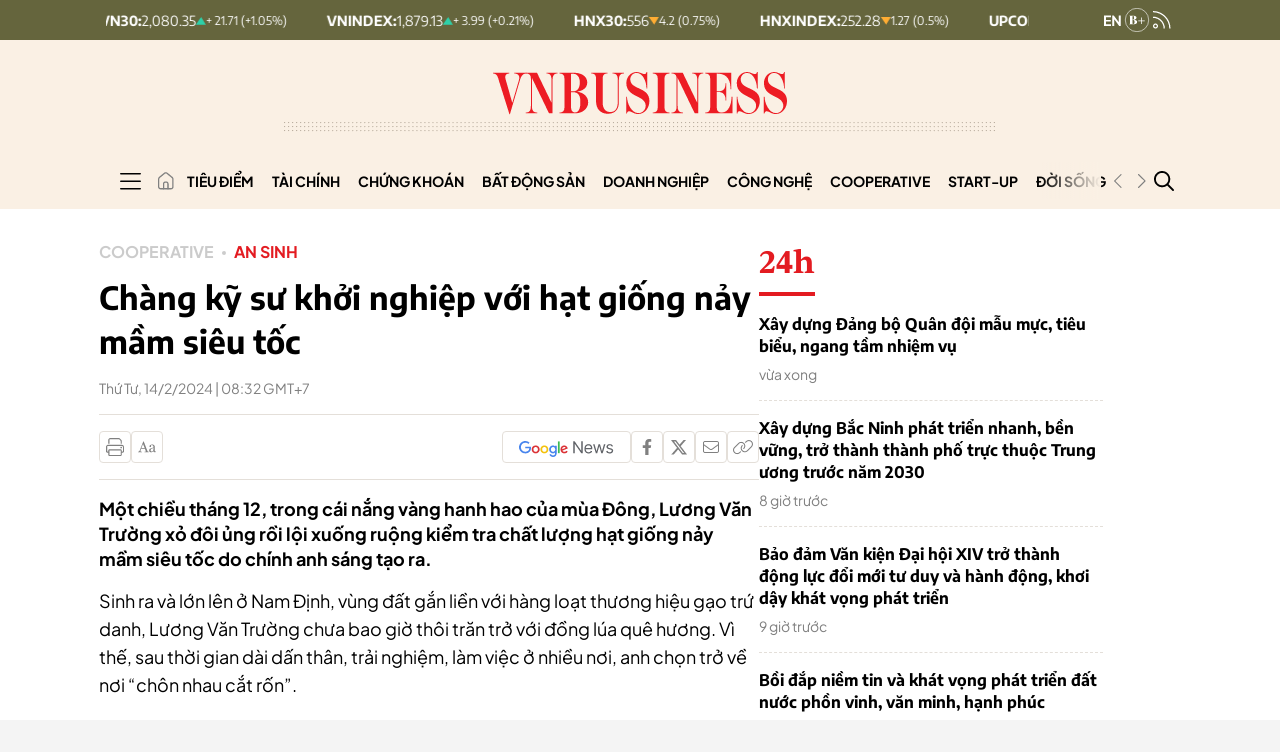

--- FILE ---
content_type: text/html; charset=utf-8
request_url: https://vnbusiness.vn/chang-ky-su-khoi-nghiep-voi-hat-giong-nay-mam-sieu-toc-1097699.html
body_size: 339926
content:



<!DOCTYPE html>
<html lang="en">

<head>
    <meta http-equiv="content-type" content="text/html;charset=UTF-8">
    <meta charset="utf-8">
    <meta http-equiv="X-UA-Compatible" content="IE=edge">
    <meta name="viewport" content="width=device-width, initial-scale=1">

    
<!-- Basic SEO Meta Tags -->
<title>Ch&#xE0;ng k&#x1EF9; s&#x1B0; kh&#x1EDF;i nghi&#x1EC7;p v&#x1EDB;i h&#x1EA1;t gi&#x1ED1;ng n&#x1EA3;y m&#x1EA7;m si&#xEA;u t&#x1ED1;c - VnBusiness</title>
<meta name="description" content="M&#x1ED9;t chi&#x1EC1;u th&#xE1;ng 12, trong c&#xE1;i n&#x1EAF;ng v&#xE0;ng hanh hao c&#x1EE7;a m&#xF9;a &#x110;&#xF4;ng, L&#x1B0;&#x1A1;ng V&#x103;n Tr&#x1B0;&#x1EDD;ng x&#x1ECF; &#x111;&#xF4;i &#x1EE7;ng r&#x1ED3;i l&#x1ED9;i xu&#x1ED1;ng ru&#x1ED9;ng ki&#x1EC3;m tra ch&#x1EA5;t l&#x1B0;&#x1EE3;ng h&#x1EA1;t gi&#x1ED1;ng n&#x1EA3;y m&#x1EA7;m si&#xEA;u t&#x1ED1;c do ch&#xED;nh anh s&#xE1;ng t&#x1EA1;o ra.">
<meta name="keywords" content="h&#x1EA1;t gi&#x1ED1;ng n&#x1EA3;y m&#x1EA7;m si&#xEA;u t&#x1ED1;c,HTX Nam &#x110;&#x1EA1;i D&#x1B0;&#x1A1;ng,L&#x1B0;&#x1A1;ng V&#x103;n Tr&#x1B0;&#x1EDD;ng">
<meta name="author" content="VnBusiness">
<link rel="canonical" href="https://vnbusiness.vn/chang-ky-su-khoi-nghiep-voi-hat-giong-nay-mam-sieu-toc-1097699.html">
<!-- Open Graph / Facebook -->
  <meta property="og:type" content="article">
  <meta property="og:url" content="https://vnbusiness.vn/chang-ky-su-khoi-nghiep-voi-hat-giong-nay-mam-sieu-toc-1097699.html">
  <meta property="og:title" content="Ch&#xE0;ng k&#x1EF9; s&#x1B0; kh&#x1EDF;i nghi&#x1EC7;p v&#x1EDB;i h&#x1EA1;t gi&#x1ED1;ng n&#x1EA3;y m&#x1EA7;m si&#xEA;u t&#x1ED1;c - VnBusiness">
  <meta property="og:description" content="M&#x1ED9;t chi&#x1EC1;u th&#xE1;ng 12, trong c&#xE1;i n&#x1EAF;ng v&#xE0;ng hanh hao c&#x1EE7;a m&#xF9;a &#x110;&#xF4;ng, L&#x1B0;&#x1A1;ng V&#x103;n Tr&#x1B0;&#x1EDD;ng x&#x1ECF; &#x111;&#xF4;i &#x1EE7;ng r&#x1ED3;i l&#x1ED9;i xu&#x1ED1;ng ru&#x1ED9;ng ki&#x1EC3;m tra ch&#x1EA5;t l&#x1B0;&#x1EE3;ng h&#x1EA1;t gi&#x1ED1;ng n&#x1EA3;y m&#x1EA7;m si&#xEA;u t&#x1ED1;c do ch&#xED;nh anh s&#xE1;ng t&#x1EA1;o ra.">
  <meta property="og:image" content="https://media.vnbusiness.vn/files/uploads/2024/01/04/chang-ky-su-khoi-nghiep-voi-hat-giong-nay-mam-sieu-toc-1704364006.jpg?w=1200&h=630&mode=crop&anchor=top-center">
  <meta property="og:image:alt" content="Ch&#xE0;ng k&#x1EF9; s&#x1B0; kh&#x1EDF;i nghi&#x1EC7;p v&#x1EDB;i h&#x1EA1;t gi&#x1ED1;ng n&#x1EA3;y m&#x1EA7;m si&#xEA;u t&#x1ED1;c - VnBusiness">
  <meta property="og:image:width" content="1200">
  <meta property="og:image:height" content="630">
  <meta property="og:site_name" content="VnBusiness">
  <meta property="og:locale" content="vi_VN">
    <meta property="article:author" content="VnBusiness">
    <meta property="article:section" content="An sinh">
    <meta property="article:tag" content="h&#x1EA1;t gi&#x1ED1;ng n&#x1EA3;y m&#x1EA7;m si&#xEA;u t&#x1ED1;c, HTX Nam &#x110;&#x1EA1;i D&#x1B0;&#x1A1;ng, L&#x1B0;&#x1A1;ng V&#x103;n Tr&#x1B0;&#x1EDD;ng">

<!-- Twitter Card -->
  <meta name="twitter:card" content="summary_large_image">
  <meta name="twitter:url" content="https://vnbusiness.vn/chang-ky-su-khoi-nghiep-voi-hat-giong-nay-mam-sieu-toc-1097699.html">
  <meta name="twitter:title" content="Ch&#xE0;ng k&#x1EF9; s&#x1B0; kh&#x1EDF;i nghi&#x1EC7;p v&#x1EDB;i h&#x1EA1;t gi&#x1ED1;ng n&#x1EA3;y m&#x1EA7;m si&#xEA;u t&#x1ED1;c - VnBusiness">
  <meta name="twitter:description" content="M&#x1ED9;t chi&#x1EC1;u th&#xE1;ng 12, trong c&#xE1;i n&#x1EAF;ng v&#xE0;ng hanh hao c&#x1EE7;a m&#xF9;a &#x110;&#xF4;ng, L&#x1B0;&#x1A1;ng V&#x103;n Tr&#x1B0;&#x1EDD;ng x&#x1ECF; &#x111;&#xF4;i &#x1EE7;ng r&#x1ED3;i l&#x1ED9;i xu&#x1ED1;ng ru&#x1ED9;ng ki&#x1EC3;m tra ch&#x1EA5;t l&#x1B0;&#x1EE3;ng h&#x1EA1;t gi&#x1ED1;ng n&#x1EA3;y m&#x1EA7;m si&#xEA;u t&#x1ED1;c do ch&#xED;nh anh s&#xE1;ng t&#x1EA1;o ra.">
  <meta name="twitter:image" content="https://media.vnbusiness.vn/files/uploads/2024/01/04/chang-ky-su-khoi-nghiep-voi-hat-giong-nay-mam-sieu-toc-1704364006.jpg?w=1200&h=630&mode=crop&anchor=top-center">
    <meta name="twitter:site" content="@vnbusiness">
    <meta name="twitter:creator" content="@vnbusiness">

<!-- Additional SEO Meta Tags -->
  <meta name="article:published_time" content="2024-02-14T08:32:05&#x2B;07:00">
  <meta name="article:modified_time" content="2024-02-14T08:32:07&#x2B;07:00">

<!-- Schema.org structured data -->
    <script type="application/ld&#x2B;json">
                                                {
                                                  "@context": "https://schema.org",
                                                  "@graph": [
                                                    {
                                                      "@type": "NewsArticle",
                                                      "@id": "https://vnbusiness.vn/chang-ky-su-khoi-nghiep-voi-hat-giong-nay-mam-sieu-toc-1097699.html#newsarticle",
                                                      "url": "https://vnbusiness.vn/chang-ky-su-khoi-nghiep-voi-hat-giong-nay-mam-sieu-toc-1097699.html",
                                                      "headline": "Ch&#xE0;ng k&#x1EF9; s&#x1B0; kh&#x1EDF;i nghi&#x1EC7;p v&#x1EDB;i h&#x1EA1;t gi&#x1ED1;ng n&#x1EA3;y m&#x1EA7;m si&#xEA;u t&#x1ED1;c - VnBusiness",
                                                      "description": "M&#x1ED9;t chi&#x1EC1;u th&#xE1;ng 12, trong c&#xE1;i n&#x1EAF;ng v&#xE0;ng hanh hao c&#x1EE7;a m&#xF9;a &#x110;&#xF4;ng, L&#x1B0;&#x1A1;ng V&#x103;n Tr&#x1B0;&#x1EDD;ng x&#x1ECF; &#x111;&#xF4;i &#x1EE7;ng r&#x1ED3;i l&#x1ED9;i xu&#x1ED1;ng ru&#x1ED9;ng ki&#x1EC3;m tra ch&#x1EA5;t l&#x1B0;&#x1EE3;ng h&#x1EA1;t gi&#x1ED1;ng n&#x1EA3;y m&#x1EA7;m si&#xEA;u t&#x1ED1;c do ch&#xED;nh anh s&#xE1;ng t&#x1EA1;o ra.",
                                                      "keywords": "h&#x1EA1;t gi&#x1ED1;ng n&#x1EA3;y m&#x1EA7;m si&#xEA;u t&#x1ED1;c,HTX Nam &#x110;&#x1EA1;i D&#x1B0;&#x1A1;ng,L&#x1B0;&#x1A1;ng V&#x103;n Tr&#x1B0;&#x1EDD;ng",
                                                      "articleSection": "An sinh",
                                                      "datePublished": "2024-02-14T08:32:05&#x2B;07:00",
                                                      "dateModified": "2024-02-14T08:32:07&#x2B;07:00",
                                                      "author": {
                                                        "@type": "Person",
                                                        "name": "VnBusiness"
                                                      },
                                                      "publisher": {
                                                        "@type": "Organization",
                                                        "@id": "https://VnBusiness.vn/",
                                                        "name": "VnBusiness",
                                                        "url": "https://VnBusiness.vn/",
                                                        "logo": {
                                                          "@type": "ImageObject",
                                                          "url": "/img-fix/branding/logo-footer.svg?v=202509151262"
                                                        }
                                                      },
                                                      "image": {
                                                        "@type": "ImageObject",
                                                        "@id": "https://media.vnbusiness.vn/files/uploads/2024/01/04/chang-ky-su-khoi-nghiep-voi-hat-giong-nay-mam-sieu-toc-1704364006.jpg?w=1200&h=630&mode=crop&anchor=top-center",
                                                        "url": "https://media.vnbusiness.vn/files/uploads/2024/01/04/chang-ky-su-khoi-nghiep-voi-hat-giong-nay-mam-sieu-toc-1704364006.jpg?w=1200&h=630&mode=crop&anchor=top-center",
                                                        "width": 1200,
                                                        "height": 630
                                                      },
                                                      "thumbnailUrl": "https://media.vnbusiness.vn/files/uploads/2024/01/04/chang-ky-su-khoi-nghiep-voi-hat-giong-nay-mam-sieu-toc-1704364006.jpg?w=1200&h=630&mode=crop&anchor=top-center",
                                                      "inLanguage": "vi",
                                                      "isAccessibleForFree": true,
                                                      "copyrightHolder": {
                                                        "@type": "Organization",
                                                        "@id": "https://VnBusiness.vn/",
                                                        "name": "VnBusiness"
                                                      },
                                                      "mainEntityOfPage": {
                                                        "@type": "WebPage",
                                                        "@id": "https://vnbusiness.vn/chang-ky-su-khoi-nghiep-voi-hat-giong-nay-mam-sieu-toc-1097699.html"
                                                      }
                                                    },
                                                    {
                                                      "@type": "Organization",
                                                      "@id": "https://VnBusiness.vn/",
                                                      "name": "VnBusiness",
                                                      "url": "https://VnBusiness.vn/",
                                                      "logo": {
                                                        "@type": "ImageObject",
                                                            "url": "/img-fix/branding/logo-footer.svg?v=202509151262",
                                                        "width": 231,
                                                        "height": 64
                                                      },
                                                      "sameAs": [
                                                        "https://www.facebook.com/VnBusiness.vn",
                                                        "https://www.youtube.com/@THEVNBUSINESS"
                                                      ]
                                                    },
                                                    {
                                                      "@type": "BreadcrumbList",
                                                      "itemListElement": [
                                                        {
                                                          "@type": "ListItem",
                                                          "position": 1,
                                                          "name": "Trang chủ",
                                                          "item": {
                                                            "@type": "WebPage",
                                                            "@id": "https://VnBusiness.vn/",
                                                            "name": "Trang chủ"
                                                          }
                                                        },
                                                        {
                                                          "@type": "ListItem",
                                                          "position": 2,
                                                          "name": "An sinh",
                                                          "item": {
                                                            "@type": "WebPage",
                                                            "@id": "/an-sinh",
                                                            "name": "An sinh"
                                                          }
                                                        },
                                                        {
                                                          "@type": "ListItem",
                                                          "position": 3,
                                                          "name": "Ch&#xE0;ng k&#x1EF9; s&#x1B0; kh&#x1EDF;i nghi&#x1EC7;p v&#x1EDB;i h&#x1EA1;t gi&#x1ED1;ng n&#x1EA3;y m&#x1EA7;m si&#xEA;u t&#x1ED1;c - VnBusiness",
                                                          "item": {
                                                            "@type": "WebPage",
                                                            "@id": "https://vnbusiness.vn/chang-ky-su-khoi-nghiep-voi-hat-giong-nay-mam-sieu-toc-1097699.html",
                                                            "name": "Ch&#xE0;ng k&#x1EF9; s&#x1B0; kh&#x1EDF;i nghi&#x1EC7;p v&#x1EDB;i h&#x1EA1;t gi&#x1ED1;ng n&#x1EA3;y m&#x1EA7;m si&#xEA;u t&#x1ED1;c - VnBusiness"
                                                          }
                                                        }
                                                      ]
                                                    }
                                                  ]
                                                }
                                                </script>


    <link rel="icon" type="image/x-icon" href="/favicon.ico?v=202509151262">

    <meta name="robots" content="max-image-preview:large">
    <meta name="robots" content="INDEX,FOLLOW,ALL">
    <meta name="copyright" content="Copyright © 2017 by VnBusiness">
    <meta name="resource-type" content="Document">
    <meta name="distribution" content="Global">
    <meta name="GENERATOR" content="VnBusiness">
    <meta name="Language" content="vi">
    <meta name="REVISIT-AFTER" content="1 DAYS">
    <meta name="RATING" content="GENERAL">

    <!-- Resource Hints - Performance Optimization -->
    <!-- DNS Prefetch for external domains -->
    <link rel="dns-prefetch" href="https://fonts.googleapis.com">
    <link rel="dns-prefetch" href="https://fonts.gstatic.com">
    <link rel="dns-prefetch" href="https://media.vnbusiness.vn">
    <link rel="dns-prefetch" href="https://public.kafi.vn">
    <link rel="dns-prefetch" href="https://sdk.moneyoyo.com">
    <link rel="dns-prefetch" href="https://analytics.hemeratech.vn">

    <!-- Preconnect for critical origins -->
    <link rel="preconnect" href="https://fonts.googleapis.com">
    <link rel="preconnect" href="https://fonts.gstatic.com" crossorigin>
    <link rel="preconnect" href="https://media.VnBusiness.vn" crossorigin>

    <!-- Preload Critical Fonts - Load fonts before CSS parsing -->
    <link rel="preload" href="/fonts/EncodeSans-Bold.woff2?v=202509151262" as="font" type="font/woff2" crossorigin>
    <link rel="preload" href="/fonts/EncodeSans-Medium.woff2?v=202509151262" as="font" type="font/woff2" crossorigin>
    <link rel="preload" href="/fonts/EncodeSans-SemiBold.woff2?v=202509151262" as="font" type="font/woff2" crossorigin>
    <link rel="preload" href="/fonts/EncodeSans-Regular.woff2?v=202509151262" as="font" type="font/woff2" crossorigin>
    <link rel="preload" href="/fonts/PlusJakartaSans-Regular.woff2?v=202509151262" as="font" type="font/woff2" crossorigin>
    <link rel="preload" href="/fonts/PlusJakartaSans-Bold.woff2?v=202509151262" as="font" type="font/woff2" crossorigin>

    <!-- Critical CSS - Loaded Synchronously (Bootstrap + Main CSS) -->
    <link rel="stylesheet" type="text/css" href="/vendor/swiper.min.css?v=202509151262" media="print" onload="this.media='all'; this.onload=null;">
    <noscript>
        <link rel="stylesheet" type="text/css" href="/vendor/swiper.min.css?v=202509151262">
    </noscript>

    <!-- Core Stylesheets - Loaded in parallel for better performance -->
    <link rel="stylesheet" type="text/css" href="/styles-page/reset.css?v=202509151262">
    <link rel="stylesheet" type="text/css" href="/styles-page/typography.css?v=202509151262">
    <link rel="stylesheet" type="text/css" href="/styles-page/beer.css?v=202509151262">
    <link rel="stylesheet" type="text/css" href="/styles-page/system.css?v=202509151262">
    <link rel="stylesheet" type="text/css" href="/styles-page/editor.css?v=202509151262">
    <link rel="stylesheet" type="text/css" href="/styles-page/footer.css?v=202509151262">
    <link rel="stylesheet" type="text/css" href="/styles-page/header.css?v=202509151262">
    <link rel="stylesheet" type="text/css" href="/styles-page/home.css?v=202509151262">
    <link rel="stylesheet" type="text/css" href="/styles-page/detail_news.css?v=202509151262">
    <link rel="stylesheet" type="text/css" href="/styles-page/list_news.css?v=202509151262">
    <link rel="stylesheet" type="text/css" href="/styles-page/topic.css?v=202509151262">
    <link rel="stylesheet" type="text/css" href="/styles-page/search.css?v=202509151262">
    <link rel="stylesheet" type="text/css" href="/styles-page/24h.css?v=202509151262">
    <link rel="stylesheet" type="text/css" href="/styles-page/magazine.css?v=202509151262">
    <link rel="stylesheet" type="text/css" href="/styles-page/multimedia.css?v=202509151262">
    <link rel="stylesheet" type="text/css" href="/styles-page/video.css?v=202509151262">
    <link rel="stylesheet" type="text/css" href="/styles-page/live.css?v=202509151262">
    <link rel="stylesheet" type="text/css" href="/styles-page/quiz.css?v=202509151262">
    <link rel="stylesheet" type="text/css" href="/styles-page/longform.css?v=202509151262">
    <link rel="stylesheet" type="text/css" href="/styles-page/login.css?v=202509151262">
    <link rel="stylesheet" type="text/css" href="/styles-page/logged.css?v=202509151262">



    <link rel="stylesheet" type="text/css" href="/responsive-image.css?v=202509151262" media="print" onload="this.media='all'; this.onload=null;">
    <noscript>
        <link rel="stylesheet" type="text/css" href="/responsive-image.css?v=202509151262">
    </noscript>

    <link rel="stylesheet" type="text/css" href="/custom.css?v=202509151262" media="print" onload="this.media='all'; this.onload=null;">
    <noscript>
        <link rel="stylesheet" type="text/css" href="/custom.css?v=202509151262">
    </noscript>

        
        
            <link rel="stylesheet" type="text/css" href="/vnbusinessqc.css?v=202509151262" onload="this.media='all'; this.onload=null;">
            <noscript>
                <link rel="stylesheet" type="text/css" href="/vnbusinessqc.css?v=202509151262">
            </noscript>
        

    <script defer data-domain="vnbusiness.vn" src="/js/script.manual.outbound-links.pageview-props.tagged-events.js" data-original-src="https://analytics.hemeratech.vn/js/script.manual.outbound-links.pageview-props.tagged-events.js" data-rewritten-by="VnBusiness-proxy"></script>
    <script>window.plausible = window.plausible || function () { (window.plausible.q = window.plausible.q || []).push(arguments) }</script>



    <script type="text/javascript">
        var ParentZoneUrl = '';
        var ZoneUrl = '/an-sinh';

        window.GoogleOAuthConfig = {
            ClientId: ''
        };
        window.FacebookOAuthConfig = {
            AppId: ''
        };
    </script>

<link rel="stylesheet" type="text/css" href="/proxy-css/proxy-inject.css" data-injected-by="VnBusiness-proxy" data-injected-position="head"></head>

<body>
    <!-- Google Tag Manager (noscript) -->
    <noscript><iframe src="https://www.googletagmanager.com/ns.html?id=GTM-W7SKJLF" height="0" width="0" style="display:none;visibility:hidden"></iframe></noscript>
    <!-- End Google Tag Manager (noscript) -->
    
    <div class="wrapper bg-body-2  wrap ct-padding-mobile ct-page-detail">
        <header class="ct-header-detail">

<section class="header-top_stock">
    <div class="container">
        <div class="layout-header-top_stock">
                <div class="block-slide-stock">
                    <div class="block-stock-buttons">
                                <div class="stock-item-button item-down">
                                    <button class="stock-item_wapper">
                                        <span class="stock-item-name">HNX30:</span>
                                        <div class="stock-item-data">
                                            <span class="stock-price-number">556</span>
                                            <span class="stock-arrow-icon">
                                                <img src="/img-fix/icon/icon-down-stock.svg" alt="Gi&#x1EA3;m">
                                            </span>
                                            <span class="stock-change-text"> 4.2
                                                (0.75%)</span>
                                        </div>
                                    </button>
                                </div>
                                <div class="stock-item-button item-down">
                                    <button class="stock-item_wapper">
                                        <span class="stock-item-name">HNXINDEX:</span>
                                        <div class="stock-item-data">
                                            <span class="stock-price-number">252.28</span>
                                            <span class="stock-arrow-icon">
                                                <img src="/img-fix/icon/icon-down-stock.svg" alt="Gi&#x1EA3;m">
                                            </span>
                                            <span class="stock-change-text"> 1.27
                                                (0.5%)</span>
                                        </div>
                                    </button>
                                </div>
                                <div class="stock-item-button item-down">
                                    <button class="stock-item_wapper">
                                        <span class="stock-item-name">UPCOMINDEX:</span>
                                        <div class="stock-item-data">
                                            <span class="stock-price-number">126.56</span>
                                            <span class="stock-arrow-icon">
                                                <img src="/img-fix/icon/icon-down-stock.svg" alt="Gi&#x1EA3;m">
                                            </span>
                                            <span class="stock-change-text"> 0.13
                                                (0.1%)</span>
                                        </div>
                                    </button>
                                </div>
                                <div class="stock-item-button item-up">
                                    <button class="stock-item_wapper">
                                        <span class="stock-item-name">VN30:</span>
                                        <div class="stock-item-data">
                                            <span class="stock-price-number">2,080.35</span>
                                            <span class="stock-arrow-icon">
                                                <img src="/img-fix/icon/icon-up-stock.svg" alt="T&#x103;ng">
                                            </span>
                                            <span class="stock-change-text">&#x2B; 21.71
                                                (&#x2B;1.05%)</span>
                                        </div>
                                    </button>
                                </div>
                                <div class="stock-item-button item-up">
                                    <button class="stock-item_wapper">
                                        <span class="stock-item-name">VNINDEX:</span>
                                        <div class="stock-item-data">
                                            <span class="stock-price-number">1,879.13</span>
                                            <span class="stock-arrow-icon">
                                                <img src="/img-fix/icon/icon-up-stock.svg" alt="T&#x103;ng">
                                            </span>
                                            <span class="stock-change-text">&#x2B; 3.99
                                                (&#x2B;0.21%)</span>
                                        </div>
                                    </button>
                                </div>
                                <div class="stock-item-button item-down">
                                    <button class="stock-item_wapper">
                                        <span class="stock-item-name">HNX30:</span>
                                        <div class="stock-item-data">
                                            <span class="stock-price-number">556</span>
                                            <span class="stock-arrow-icon">
                                                <img src="/img-fix/icon/icon-down-stock.svg" alt="Gi&#x1EA3;m">
                                            </span>
                                            <span class="stock-change-text"> 4.2
                                                (0.75%)</span>
                                        </div>
                                    </button>
                                </div>
                                <div class="stock-item-button item-down">
                                    <button class="stock-item_wapper">
                                        <span class="stock-item-name">HNXINDEX:</span>
                                        <div class="stock-item-data">
                                            <span class="stock-price-number">252.28</span>
                                            <span class="stock-arrow-icon">
                                                <img src="/img-fix/icon/icon-down-stock.svg" alt="Gi&#x1EA3;m">
                                            </span>
                                            <span class="stock-change-text"> 1.27
                                                (0.5%)</span>
                                        </div>
                                    </button>
                                </div>
                                <div class="stock-item-button item-down">
                                    <button class="stock-item_wapper">
                                        <span class="stock-item-name">UPCOMINDEX:</span>
                                        <div class="stock-item-data">
                                            <span class="stock-price-number">126.56</span>
                                            <span class="stock-arrow-icon">
                                                <img src="/img-fix/icon/icon-down-stock.svg" alt="Gi&#x1EA3;m">
                                            </span>
                                            <span class="stock-change-text"> 0.13
                                                (0.1%)</span>
                                        </div>
                                    </button>
                                </div>
                                <div class="stock-item-button item-up">
                                    <button class="stock-item_wapper">
                                        <span class="stock-item-name">VN30:</span>
                                        <div class="stock-item-data">
                                            <span class="stock-price-number">2,080.35</span>
                                            <span class="stock-arrow-icon">
                                                <img src="/img-fix/icon/icon-up-stock.svg" alt="T&#x103;ng">
                                            </span>
                                            <span class="stock-change-text">&#x2B; 21.71
                                                (&#x2B;1.05%)</span>
                                        </div>
                                    </button>
                                </div>
                                <div class="stock-item-button item-up">
                                    <button class="stock-item_wapper">
                                        <span class="stock-item-name">VNINDEX:</span>
                                        <div class="stock-item-data">
                                            <span class="stock-price-number">1,879.13</span>
                                            <span class="stock-arrow-icon">
                                                <img src="/img-fix/icon/icon-up-stock.svg" alt="T&#x103;ng">
                                            </span>
                                            <span class="stock-change-text">&#x2B; 3.99
                                                (&#x2B;0.21%)</span>
                                        </div>
                                    </button>
                                </div>
                                <div class="stock-item-button item-down">
                                    <button class="stock-item_wapper">
                                        <span class="stock-item-name">HNX30:</span>
                                        <div class="stock-item-data">
                                            <span class="stock-price-number">556</span>
                                            <span class="stock-arrow-icon">
                                                <img src="/img-fix/icon/icon-down-stock.svg" alt="Gi&#x1EA3;m">
                                            </span>
                                            <span class="stock-change-text"> 4.2
                                                (0.75%)</span>
                                        </div>
                                    </button>
                                </div>
                                <div class="stock-item-button item-down">
                                    <button class="stock-item_wapper">
                                        <span class="stock-item-name">HNXINDEX:</span>
                                        <div class="stock-item-data">
                                            <span class="stock-price-number">252.28</span>
                                            <span class="stock-arrow-icon">
                                                <img src="/img-fix/icon/icon-down-stock.svg" alt="Gi&#x1EA3;m">
                                            </span>
                                            <span class="stock-change-text"> 1.27
                                                (0.5%)</span>
                                        </div>
                                    </button>
                                </div>
                                <div class="stock-item-button item-down">
                                    <button class="stock-item_wapper">
                                        <span class="stock-item-name">UPCOMINDEX:</span>
                                        <div class="stock-item-data">
                                            <span class="stock-price-number">126.56</span>
                                            <span class="stock-arrow-icon">
                                                <img src="/img-fix/icon/icon-down-stock.svg" alt="Gi&#x1EA3;m">
                                            </span>
                                            <span class="stock-change-text"> 0.13
                                                (0.1%)</span>
                                        </div>
                                    </button>
                                </div>
                                <div class="stock-item-button item-up">
                                    <button class="stock-item_wapper">
                                        <span class="stock-item-name">VN30:</span>
                                        <div class="stock-item-data">
                                            <span class="stock-price-number">2,080.35</span>
                                            <span class="stock-arrow-icon">
                                                <img src="/img-fix/icon/icon-up-stock.svg" alt="T&#x103;ng">
                                            </span>
                                            <span class="stock-change-text">&#x2B; 21.71
                                                (&#x2B;1.05%)</span>
                                        </div>
                                    </button>
                                </div>
                                <div class="stock-item-button item-up">
                                    <button class="stock-item_wapper">
                                        <span class="stock-item-name">VNINDEX:</span>
                                        <div class="stock-item-data">
                                            <span class="stock-price-number">1,879.13</span>
                                            <span class="stock-arrow-icon">
                                                <img src="/img-fix/icon/icon-up-stock.svg" alt="T&#x103;ng">
                                            </span>
                                            <span class="stock-change-text">&#x2B; 3.99
                                                (&#x2B;0.21%)</span>
                                        </div>
                                    </button>
                                </div>
                    </div>
                </div>

            <div class="user-nav">
                <a href="/vnbusiness-b" class="nav-vnb-en">
                    <img src="/img-fix/branding/logo-vnb-en.svg" alt="VnBusiness">
                </a>
                <a href="/rss" class="nav-icon">
                    <img src="/img-fix/icon/icon-rss.svg" alt="VnBusiness">
                </a>
                



            </div>
        </div>
    </div>
</section>
            <section class="header-top">
                <div class="container">
                    <div class="header-top__inner">
                        <div class="header-top__menu header__menu-btn" id="box-menu__mobile">
                            <img src="/img-fix/icon/icon-menu-mobile.svg" alt="VnBusiness">
                        </div>
                        <h1 class="header-top__logo">
                            <a href="/" class="header-top__logo-link">
                                <picture>
                                    <source media="(max-width: 991px)" srcset="/img-fix/branding/logo-header-mobile.svg">
                                    <img src="/img-fix/branding/logo-header.svg" alt="VnBusiness" class="header-top__logo-img">
                                </picture>
                            </a>
                        </h1>

                        
                        <!-- Show trên mobile chi tiết news -->

                        <div class="header__share list-share-mxh">
                            <div class="share__item">
                                <a class="share__item--icon article-actions__btn--font-dec" href="javacript:;">
                                    <svg width="20" height="12" viewbox="0 0 20 12" fill="none" xmlns="http://www.w3.org/2000/svg">
                                        <path d="M12.0777 11.8876H7.19537V11.3011C7.62495 11.2736 7.98017 11.2185 8.26105 11.1359C8.54743 11.0533 8.69062 10.9514 8.69062 10.8302C8.69062 10.7807 8.68512 10.7201 8.6741 10.6485C8.66309 10.5769 8.64657 10.5136 8.62454 10.4585L7.64973 7.83147H3.54399C3.38978 8.21699 3.26311 8.55294 3.16398 8.83932C3.07036 9.1257 2.98499 9.39006 2.90789 9.63238C2.83629 9.8692 2.78673 10.062 2.75919 10.2107C2.73165 10.3594 2.71789 10.4805 2.71789 10.5741C2.71789 10.7944 2.89137 10.9652 3.23833 11.0863C3.5853 11.2075 3.97632 11.2791 4.4114 11.3011V11.8876H0V11.3011C0.143192 11.2901 0.322181 11.2598 0.536968 11.2102C0.751755 11.1552 0.927991 11.0836 1.06568 10.9955C1.28597 10.8468 1.4567 10.6926 1.57786 10.5328C1.69902 10.3676 1.81743 10.1418 1.93309 9.85543C2.52237 8.38496 3.17224 6.73275 3.88269 4.8988C4.59314 3.06485 5.22649 1.43192 5.78273 0H6.44362L10.3511 10.1115C10.4337 10.3263 10.5273 10.4998 10.632 10.632C10.7366 10.7641 10.8826 10.8936 11.0698 11.0202C11.1965 11.0973 11.3617 11.1634 11.5655 11.2185C11.7692 11.2681 11.94 11.2956 12.0777 11.3011V11.8876ZM7.35233 7.09624L5.57621 2.55266L3.83313 7.09624H7.35233Z" fill="#808080"></path>
                                        <path d="M20.0013 11.5327C19.7424 11.6263 19.5139 11.7007 19.3156 11.7557C19.1229 11.8163 18.9026 11.8466 18.6547 11.8466C18.2252 11.8466 17.881 11.7475 17.6221 11.5492C17.3688 11.3454 17.2063 11.0508 17.1347 10.6653H17.0851C16.7272 11.0618 16.3416 11.3647 15.9286 11.574C15.5211 11.7833 15.0281 11.8879 14.4499 11.8879C13.8386 11.8879 13.3346 11.7007 12.9381 11.3262C12.5471 10.9517 12.3516 10.4615 12.3516 9.8557C12.3516 9.54178 12.3956 9.2609 12.4837 9.01307C12.5719 8.76524 12.704 8.54219 12.8803 8.34393C13.018 8.17871 13.1997 8.03276 13.4255 7.90609C13.6513 7.77392 13.8633 7.66928 14.0616 7.59217C14.3094 7.49855 14.8106 7.32506 15.5651 7.07173C16.3251 6.81839 16.8373 6.62012 17.1017 6.47693V5.65909C17.1017 5.58749 17.0851 5.44981 17.0521 5.24603C17.0246 5.04226 16.9612 4.8495 16.8621 4.66776C16.7519 4.46399 16.595 4.28775 16.3912 4.13905C16.193 3.98485 15.9093 3.90774 15.5403 3.90774C15.287 3.90774 15.0502 3.9518 14.8299 4.03992C14.6151 4.12253 14.4636 4.21065 14.3755 4.30427C14.3755 4.41442 14.4003 4.57689 14.4499 4.79168C14.5049 5.00646 14.5325 5.20473 14.5325 5.38647C14.5325 5.57923 14.4444 5.75547 14.2681 5.91518C14.0974 6.07489 13.8578 6.15475 13.5494 6.15475C13.274 6.15475 13.0703 6.05837 12.9381 5.86561C12.8114 5.66735 12.7481 5.44705 12.7481 5.20473C12.7481 4.95139 12.8362 4.70907 13.0124 4.47776C13.1942 4.24645 13.4283 4.03992 13.7146 3.85818C13.9625 3.70397 14.2626 3.57455 14.6151 3.46991C14.9676 3.35976 15.3118 3.30469 15.6477 3.30469C16.1103 3.30469 16.5124 3.33773 16.8538 3.40382C17.2008 3.4644 17.5147 3.59933 17.7956 3.80861C18.0765 4.01238 18.2885 4.29051 18.4317 4.64298C18.5804 4.98994 18.6547 5.43879 18.6547 5.98953C18.6547 6.77708 18.6465 7.47652 18.63 8.08784C18.6134 8.69365 18.6052 9.35728 18.6052 10.0787C18.6052 10.2935 18.641 10.4643 18.7126 10.5909C18.7897 10.7176 18.9053 10.825 19.0595 10.9131C19.1421 10.9627 19.2716 10.9902 19.4478 10.9957C19.6295 11.0012 19.814 11.004 20.0013 11.004V11.5327ZM17.1182 7.17086C16.6501 7.30854 16.2398 7.44347 15.8873 7.57565C15.5348 7.70783 15.2071 7.87305 14.9042 8.07131C14.6289 8.25856 14.4113 8.48161 14.2516 8.74046C14.0919 8.9938 14.012 9.2967 14.012 9.64917C14.012 10.1063 14.1304 10.4422 14.3673 10.657C14.6096 10.8718 14.9152 10.9792 15.2842 10.9792C15.6753 10.9792 16.0195 10.8856 16.3169 10.6983C16.6143 10.5056 16.8648 10.2798 17.0686 10.0209L17.1182 7.17086Z" fill="#808080"></path>
                                    </svg>
                                </a>
                                <div class="share__item__absolute">
                                    <div class="share__item--header">
                                        <p class="text">Chọn cỡ chữ</p>
                                        <button class="article-actions__btn--close" title="Tắt">
                                            <img src="/img-fix/icon/icon-close.svg" alt="VnBusiness">
                                        </button>
                                    </div>
                                    <div class="custom-article-actions__size">
                                        <button class="js-font-btn font-btn__sm" data-font="sm">
                                            <svg width="15" height="15" viewbox="0 0 15 15" fill="none" xmlns="http://www.w3.org/2000/svg">
                                                <path d="M14.2754 14.0527H8.50391V13.3594C9.01172 13.3268 9.43164 13.2617 9.76367 13.1641C10.1022 13.0664 10.2715 12.946 10.2715 12.8027C10.2715 12.7441 10.265 12.6725 10.252 12.5879C10.2389 12.5033 10.2194 12.4284 10.1934 12.3633L9.04102 9.25781H4.1875C4.00521 9.71354 3.85547 10.1107 3.73828 10.4492C3.6276 10.7878 3.52669 11.1003 3.43555 11.3867C3.35091 11.6667 3.29232 11.8945 3.25977 12.0703C3.22721 12.2461 3.21094 12.3893 3.21094 12.5C3.21094 12.7604 3.41602 12.9622 3.82617 13.1055C4.23633 13.2487 4.69857 13.3333 5.21289 13.3594V14.0527H-0.00195312V13.3594C0.167318 13.3464 0.378906 13.3105 0.632812 13.252C0.886719 13.1868 1.09505 13.1022 1.25781 12.998C1.51823 12.8223 1.72005 12.64 1.86328 12.4512C2.00651 12.2559 2.14648 11.9889 2.2832 11.6504C2.97982 9.91211 3.74805 7.95898 4.58789 5.79102C5.42773 3.62305 6.17643 1.69271 6.83398 0H7.61523L12.2344 11.9531C12.332 12.207 12.4427 12.4121 12.5664 12.5684C12.6901 12.7246 12.8626 12.8776 13.084 13.0273C13.2337 13.1185 13.429 13.1966 13.6699 13.2617C13.9108 13.3203 14.1126 13.3529 14.2754 13.3594V14.0527ZM8.68945 8.38867L6.58984 3.01758L4.5293 8.38867H8.68945Z" fill="#808080"></path>
                                            </svg>
                                        </button>
                                        <button class="js-font-btn font-btn__md" data-font="md">
                                            <svg width="15" height="15" viewbox="0 0 15 15" fill="none" xmlns="http://www.w3.org/2000/svg">
                                                <path d="M14.2754 14.0527H8.50391V13.3594C9.01172 13.3268 9.43164 13.2617 9.76367 13.1641C10.1022 13.0664 10.2715 12.946 10.2715 12.8027C10.2715 12.7441 10.265 12.6725 10.252 12.5879C10.2389 12.5033 10.2194 12.4284 10.1934 12.3633L9.04102 9.25781H4.1875C4.00521 9.71354 3.85547 10.1107 3.73828 10.4492C3.6276 10.7878 3.52669 11.1003 3.43555 11.3867C3.35091 11.6667 3.29232 11.8945 3.25977 12.0703C3.22721 12.2461 3.21094 12.3893 3.21094 12.5C3.21094 12.7604 3.41602 12.9622 3.82617 13.1055C4.23633 13.2487 4.69857 13.3333 5.21289 13.3594V14.0527H-0.00195312V13.3594C0.167318 13.3464 0.378906 13.3105 0.632812 13.252C0.886719 13.1868 1.09505 13.1022 1.25781 12.998C1.51823 12.8223 1.72005 12.64 1.86328 12.4512C2.00651 12.2559 2.14648 11.9889 2.2832 11.6504C2.97982 9.91211 3.74805 7.95898 4.58789 5.79102C5.42773 3.62305 6.17643 1.69271 6.83398 0H7.61523L12.2344 11.9531C12.332 12.207 12.4427 12.4121 12.5664 12.5684C12.6901 12.7246 12.8626 12.8776 13.084 13.0273C13.2337 13.1185 13.429 13.1966 13.6699 13.2617C13.9108 13.3203 14.1126 13.3529 14.2754 13.3594V14.0527ZM8.68945 8.38867L6.58984 3.01758L4.5293 8.38867H8.68945Z" fill="#808080"></path>
                                            </svg>
                                        </button>
                                        <button class="js-font-btn font-btn__lg is-active" data-font="lg">
                                            <svg width="15" height="15" viewbox="0 0 15 15" fill="none" xmlns="http://www.w3.org/2000/svg">
                                                <path d="M14.2754 14.0527H8.50391V13.3594C9.01172 13.3268 9.43164 13.2617 9.76367 13.1641C10.1022 13.0664 10.2715 12.946 10.2715 12.8027C10.2715 12.7441 10.265 12.6725 10.252 12.5879C10.2389 12.5033 10.2194 12.4284 10.1934 12.3633L9.04102 9.25781H4.1875C4.00521 9.71354 3.85547 10.1107 3.73828 10.4492C3.6276 10.7878 3.52669 11.1003 3.43555 11.3867C3.35091 11.6667 3.29232 11.8945 3.25977 12.0703C3.22721 12.2461 3.21094 12.3893 3.21094 12.5C3.21094 12.7604 3.41602 12.9622 3.82617 13.1055C4.23633 13.2487 4.69857 13.3333 5.21289 13.3594V14.0527H-0.00195312V13.3594C0.167318 13.3464 0.378906 13.3105 0.632812 13.252C0.886719 13.1868 1.09505 13.1022 1.25781 12.998C1.51823 12.8223 1.72005 12.64 1.86328 12.4512C2.00651 12.2559 2.14648 11.9889 2.2832 11.6504C2.97982 9.91211 3.74805 7.95898 4.58789 5.79102C5.42773 3.62305 6.17643 1.69271 6.83398 0H7.61523L12.2344 11.9531C12.332 12.207 12.4427 12.4121 12.5664 12.5684C12.6901 12.7246 12.8626 12.8776 13.084 13.0273C13.2337 13.1185 13.429 13.1966 13.6699 13.2617C13.9108 13.3203 14.1126 13.3529 14.2754 13.3594V14.0527ZM8.68945 8.38867L6.58984 3.01758L4.5293 8.38867H8.68945Z" fill="#808080"></path>
                                            </svg>
                                        </button>
                                        <button class="js-font-btn font-btn__xl" data-font="xl">
                                            <svg width="15" height="15" viewbox="0 0 15 15" fill="none" xmlns="http://www.w3.org/2000/svg">
                                                <path d="M14.2754 14.0527H8.50391V13.3594C9.01172 13.3268 9.43164 13.2617 9.76367 13.1641C10.1022 13.0664 10.2715 12.946 10.2715 12.8027C10.2715 12.7441 10.265 12.6725 10.252 12.5879C10.2389 12.5033 10.2194 12.4284 10.1934 12.3633L9.04102 9.25781H4.1875C4.00521 9.71354 3.85547 10.1107 3.73828 10.4492C3.6276 10.7878 3.52669 11.1003 3.43555 11.3867C3.35091 11.6667 3.29232 11.8945 3.25977 12.0703C3.22721 12.2461 3.21094 12.3893 3.21094 12.5C3.21094 12.7604 3.41602 12.9622 3.82617 13.1055C4.23633 13.2487 4.69857 13.3333 5.21289 13.3594V14.0527H-0.00195312V13.3594C0.167318 13.3464 0.378906 13.3105 0.632812 13.252C0.886719 13.1868 1.09505 13.1022 1.25781 12.998C1.51823 12.8223 1.72005 12.64 1.86328 12.4512C2.00651 12.2559 2.14648 11.9889 2.2832 11.6504C2.97982 9.91211 3.74805 7.95898 4.58789 5.79102C5.42773 3.62305 6.17643 1.69271 6.83398 0H7.61523L12.2344 11.9531C12.332 12.207 12.4427 12.4121 12.5664 12.5684C12.6901 12.7246 12.8626 12.8776 13.084 13.0273C13.2337 13.1185 13.429 13.1966 13.6699 13.2617C13.9108 13.3203 14.1126 13.3529 14.2754 13.3594V14.0527ZM8.68945 8.38867L6.58984 3.01758L4.5293 8.38867H8.68945Z" fill="#808080"></path>
                                            </svg>
                                        </button>
                                        <button class="article-actions__btn--undo" title="Hoàn tác">
                                            <img src="/img-fix/icon/icon-undo.svg" alt="VnBusiness">
                                        </button>
                                    </div>
                                </div>
                            </div>
                            <div class="share__item">
                                <a class="share__item--icon" href="javacript:;" data-share="native">
                                    <svg xmlns="http://www.w3.org/2000/svg" width="20" height="16" viewbox="0 0 20 16" fill="none">
                                        <path d="M19.2188 6.30957L12.1738 12.2715V9.81152C12.1738 9.53327 12.0091 9.32924 11.9121 9.2334C11.8116 9.13415 11.6178 8.98657 11.3623 8.97461H11.3604C7.97175 8.82729 5.61675 9.48939 3.83789 10.7334C2.54994 11.6341 1.59903 12.8174 0.78125 14.1348C0.956169 12.8282 1.25504 11.1448 2.12793 9.4707C3.41431 7.00361 5.96641 4.59563 11.3926 4.03906C11.5299 4.0249 11.6404 3.971 11.707 3.93164C11.7811 3.88784 11.8486 3.83453 11.9053 3.7793C11.9614 3.72457 12.0195 3.65521 12.0674 3.57422C12.1102 3.50179 12.1738 3.37131 12.1738 3.20508V0.727539L19.2188 6.30957Z" stroke="#808080" stroke-width="1.1"></path>


                                    </svg>
                                </a>
                            </div>
                        </div>
                        <!-- END Show trên mobile chi tiết news -->
                    </div>
                    <div class="header-top__border">
                        <img src="/img-fix/elements/texture-line-header.svg" alt="VnBusiness">
                    </div>
                </div>
            </section>
            
<section class="header-main">
    <div class="container">
        <div class="layout-header__menu">
            <div class="logo-header-scroll">
                <a href="/">
                    <img src="/img-fix/branding/logo-header-mobile.svg" alt="VnBusiness">
                </a>
            </div>
            <div class="header__menu-btn">
                <div class="header__menu-icon">
                    <div class="icon-menu">
                        <svg width="21" height="17" viewbox="0 0 21 17" fill="none" xmlns="http://www.w3.org/2000/svg">
                            <path d="M0 0.75C0 0.375 0.328125 0 0.75 0H20.25C20.625 0 21 0.375 21 0.75C21 1.17188 20.625 1.5 20.25 1.5H0.75C0.328125 1.5 0 1.17188 0 0.75ZM0 8.25C0 7.875 0.328125 7.5 0.75 7.5H20.25C20.625 7.5 21 7.875 21 8.25C21 8.67188 20.625 9 20.25 9H0.75C0.328125 9 0 8.67188 0 8.25ZM21 15.75C21 16.1719 20.625 16.5 20.25 16.5H0.75C0.328125 16.5 0 16.1719 0 15.75C0 15.375 0.328125 15 0.75 15H20.25C20.625 15 21 15.375 21 15.75Z" fill="black"></path>
                        </svg>
                    </div>
                    <div class="icon-close">
                        <svg width="24" height="24" viewbox="0 0 24 24" fill="none" xmlns="http://www.w3.org/2000/svg">
                            <path d="M19.4531 20.7469L12.0281 13.2656L4.54688 20.7469C4.20938 21.0844 3.64688 21.0844 3.25313 20.7469C2.91562 20.3531 2.91562 19.7906 3.25313 19.4531L10.7344 11.9719L3.25313 4.54688C2.91562 4.20938 2.91562 3.64688 3.25313 3.25313C3.64688 2.91562 4.20938 2.91562 4.54688 3.25313L12.0281 10.7344L19.4531 3.25313C19.7906 2.91562 20.3531 2.91562 20.7469 3.25313C21.0844 3.64688 21.0844 4.20938 20.7469 4.54688L13.2656 11.9719L20.7469 19.4531C21.0844 19.7906 21.0844 20.3531 20.7469 20.7469C20.3531 21.0844 19.7906 21.0844 19.4531 20.7469Z" fill="#222222"></path>
                        </svg>
                    </div>
                </div>
                
<div class="menu__popup_main">
    <div class="menu__layout">
        <!-- Header mega mobile -->
        <div class="header-top__inner">
            <div class="header-top__menu">
                <svg width="24" height="24" viewbox="0 0 24 24" fill="none" xmlns="http://www.w3.org/2000/svg">
                    <path d="M19.4531 20.7469L12.0281 13.2656L4.54688 20.7469C4.20938 21.0844 3.64688 21.0844 3.25313 20.7469C2.91562 20.3531 2.91562 19.7906 3.25313 19.4531L10.7344 11.9719L3.25313 4.54688C2.91562 4.20938 2.91562 3.64688 3.25313 3.25313C3.64688 2.91562 4.20938 2.91562 4.54688 3.25313L12.0281 10.7344L19.4531 3.25313C19.7906 2.91562 20.3531 2.91562 20.7469 3.25313C21.0844 3.64688 21.0844 4.20938 20.7469 4.54688L13.2656 11.9719L20.7469 19.4531C21.0844 19.7906 21.0844 20.3531 20.7469 20.7469C20.3531 21.0844 19.7906 21.0844 19.4531 20.7469Z" fill="#808080"></path>
                </svg>
            </div>
            <h1 class="header-top__logo">
                <a href="/" class="header-top__logo-link">
                    <picture>
                        <img src="/img-fix/branding/logo-header-mobile.svg" alt="Logo" class="header-top__logo-img">
                    </picture>
                </a>
            </h1>
            <div class="header-top__user">
                <img src="/img-fix/icon/icon-user-mobile.svg" alt="VnBusiness">
            </div>
        </div>
        <!-- End Header mega mobile -->
        <!-- Search mobile -->
        <div class="search-box__inner--mobile">
            <span class="search-box__icon">
                <svg width="20" height="20" viewbox="0 0 20 20" fill="none" xmlns="http://www.w3.org/2000/svg">
                    <path d="M14.361 8.11707C14.361 5.89268 13.1512 3.86341 11.239 2.73171C9.2878 1.6 6.90732 1.6 4.99512 2.73171C3.0439 3.86341 1.87317 5.89268 1.87317 8.11707C1.87317 10.3805 3.0439 12.4098 4.99512 13.5415C6.90732 14.6732 9.2878 14.6732 11.239 13.5415C13.1512 12.4098 14.361 10.3805 14.361 8.11707ZM13.1512 14.5171C11.7463 15.6098 9.99024 16.2341 8.11707 16.2341C3.62927 16.2341 0 12.6049 0 8.11707C0 3.66829 3.62927 0 8.11707 0C12.5659 0 16.2341 3.66829 16.2341 8.11707C16.2341 10.0293 15.5707 11.7854 14.478 13.1902L19.7073 18.3805C20.0585 18.7707 20.0585 19.3561 19.7073 19.7073C19.3171 20.0976 18.7317 20.0976 18.3805 19.7073L13.1512 14.5171Z" fill="#B3B3B3"></path>
                </svg>
            </span>
            <input type="text" placeholder="Nhập từ khóa bài viết" class="search-box__input" id="search-input-mobile">
        </div>
        <!-- END Search mobile -->
        <!-- Chủ đề mobile -->
            <div class="box-topic_submenu--mobile">
                <h3 class="title-topic">Chủ đề đang được quan tâm</h3>
                <div class="list-topic-item">
                        <a href="dai-hoi-dang-xiv-e5" class="topic-item"><span class="icon">#</span>&#x110;&#x1EA1;i h&#x1ED9;i &#x110;&#x1EA3;ng XIV</a>
                        <a href="dai-hoi-lien-minh-htx-viet-nam-nhiem-ky-2026-2031-e6" class="topic-item"><span class="icon">#</span>&#x110;&#x1EA1;i h&#x1ED9;i Li&#xEA;n minh HTX Vi&#x1EC7;t Nam nhi&#x1EC7;m k&#x1EF3; 2026-2031</a>
                        <a href="luat-htx-2023-e4" class="topic-item"><span class="icon">#</span>Lu&#x1EAD;t HTX 2023&#x9;</a>
                </div>
            </div>
        <!-- END Chủ đề mobile -->

        <div class="multimedia-block__logo multimedia-block__logo--mobile">
            <h3 class="name-title-column-sub">Phiên bản tiếng Anh</h3>
            <div class="logo-menumega">
                <a href="/vnbusiness-b">
                    <img src="/img-fix/branding/logo-vnb-megamenu.svg" alt="VnBusiness">
                </a>
            </div>
        </div>
        <div class="menu__column menu__column--left">
            <h3 class="name-title-column-sub">Tất cả chuyên mục</h3>
            <div class="list_menu__categories">
                    <div class="menu__column">
                        <div class="menu__title">
                            <a href="/thoi-su" target="_self">
                                <h4>Ti&#xEA;u &#x111;i&#x1EC3;m</h4>
                            </a>
                                <span class="icon">
                                    <img src="/img-fix/icon/icon-chevron-right-gray.svg?v=202509151262" alt="VnBusiness">
                                </span>
                        </div>
                            <ul class="menu__list">
                                    <li class="menu__item"><a class="menu__link" href="/viet-nam" target="_self">Vi&#x1EC7;t Nam</a></li>
                                    <li class="menu__item"><a class="menu__link" href="/the-gioi" target="_self">Th&#x1EBF; gi&#x1EDB;i</a></li>
                                    <li class="menu__item"><a class="menu__link" href="/dia-phuong" target="_self">&#x110;&#x1ECB;a ph&#x1B0;&#x1A1;ng</a></li>
                            </ul>
                    </div>
                    <div class="menu__column">
                        <div class="menu__title">
                            <a href="/tai-chinh" target="_self">
                                <h4>T&#xE0;i ch&#xED;nh</h4>
                            </a>
                                <span class="icon">
                                    <img src="/img-fix/icon/icon-chevron-right-gray.svg?v=202509151262" alt="VnBusiness">
                                </span>
                        </div>
                            <ul class="menu__list">
                                    <li class="menu__item"><a class="menu__link" href="/ngan-hang" target="_self">Ng&#xE2;n h&#xE0;ng</a></li>
                                    <li class="menu__item"><a class="menu__link" href="/tien-te" target="_self">Ti&#x1EC1;n t&#x1EC7;</a></li>
                                    <li class="menu__item"><a class="menu__link" href="/bao-hiem" target="_self">B&#x1EA3;o hi&#x1EC3;m </a></li>
                                    <li class="menu__item"><a class="menu__link" href="/thue-ngan-sach" target="_self">Thu&#x1EBF;, ng&#xE2;n s&#xE1;ch</a></li>
                                    <li class="menu__item"><a class="menu__link" href="/kinh-doanh-so" target="_self">Kinh doanh s&#x1ED1;</a></li>
                            </ul>
                    </div>
                    <div class="menu__column">
                        <div class="menu__title">
                            <a href="/chung-khoan" target="_self">
                                <h4>Ch&#x1EE9;ng kho&#xE1;n</h4>
                            </a>
                                <span class="icon">
                                    <img src="/img-fix/icon/icon-chevron-right-gray.svg?v=202509151262" alt="VnBusiness">
                                </span>
                        </div>
                            <ul class="menu__list">
                                    <li class="menu__item"><a class="menu__link" href="/24h" target="_self">24h</a></li>
                                    <li class="menu__item"><a class="menu__link" href="/co-phieu" target="_self">C&#x1ED5; phi&#x1EBF;u</a></li>
                                    <li class="menu__item"><a class="menu__link" href="/giao-dich" target="_self">Giao d&#x1ECB;ch</a></li>
                                    <li class="menu__item"><a class="menu__link" href="/goc-nhin" target="_self">G&#xF3;c nh&#xEC;n</a></li>
                            </ul>
                    </div>
                    <div class="menu__column">
                        <div class="menu__title">
                            <a href="/bat-dong-san" target="_self">
                                <h4>B&#x1EA5;t &#x111;&#x1ED9;ng s&#x1EA3;n</h4>
                            </a>
                                <span class="icon">
                                    <img src="/img-fix/icon/icon-chevron-right-gray.svg?v=202509151262" alt="VnBusiness">
                                </span>
                        </div>
                            <ul class="menu__list">
                                    <li class="menu__item"><a class="menu__link" href="/tin-tuc" target="_self">Tin t&#x1EE9;c</a></li>
                                    <li class="menu__item"><a class="menu__link" href="/du-an" target="_self">D&#x1EF1; &#xE1;n</a></li>
                                    <li class="menu__item"><a class="menu__link" href="/toan-canh" target="_self">To&#xE0;n c&#x1EA3;nh</a></li>
                                    <li class="menu__item"><a class="menu__link" href="/tien-ich" target="_self">Ti&#x1EC7;n &#xED;ch</a></li>
                            </ul>
                    </div>
                    <div class="menu__column">
                        <div class="menu__title">
                            <a href="/doanh-nghiep" target="_self">
                                <h4>Doanh nghi&#x1EC7;p</h4>
                            </a>
                                <span class="icon">
                                    <img src="/img-fix/icon/icon-chevron-right-gray.svg?v=202509151262" alt="VnBusiness">
                                </span>
                        </div>
                            <ul class="menu__list">
                                    <li class="menu__item"><a class="menu__link" href="/thi-truong" target="_self">Th&#x1ECB; tr&#x1B0;&#x1EDD;ng </a></li>
                                    <li class="menu__item"><a class="menu__link" href="/tieu-dung" target="_self">Ti&#xEA;u d&#xF9;ng</a></li>
                                    <li class="menu__item"><a class="menu__link" href="/giao-thuong" target="_self">Giao th&#x1B0;&#x1A1;ng</a></li>
                                    <li class="menu__item"><a class="menu__link" href="/quan-tri" target="_self">Qu&#x1EA3;n tr&#x1ECB;</a></li>
                                    <li class="menu__item"><a class="menu__link" href="/thong-tin-doanh-nghiep" target="_self">Th&#xF4;ng tin doanh nghi&#x1EC7;p</a></li>
                            </ul>
                    </div>
                    <div class="menu__column">
                        <div class="menu__title">
                            <a href="/cong-nghe" target="_self">
                                <h4>C&#xF4;ng ngh&#x1EC7;</h4>
                            </a>
                                <span class="icon">
                                    <img src="/img-fix/icon/icon-chevron-right-gray.svg?v=202509151262" alt="VnBusiness">
                                </span>
                        </div>
                            <ul class="menu__list">
                                    <li class="menu__item"><a class="menu__link" href="/xu-huong" target="_self">Xu h&#x1B0;&#x1EDB;ng</a></li>
                                    <li class="menu__item"><a class="menu__link" href="/san-pham-so" target="_self">S&#x1EA3;n ph&#x1EA9;m s&#x1ED1;</a></li>
                                    <li class="menu__item"><a class="menu__link" href="/ung-dung" target="_self">&#x1EE8;ng d&#x1EE5;ng</a></li>
                            </ul>
                    </div>
                    <div class="menu__column">
                        <div class="menu__title">
                            <a href="/cooperative" target="_self">
                                <h4>Cooperative</h4>
                            </a>
                                <span class="icon">
                                    <img src="/img-fix/icon/icon-chevron-right-gray.svg?v=202509151262" alt="VnBusiness">
                                </span>
                        </div>
                            <ul class="menu__list">
                                    <li class="menu__item"><a class="menu__link" href="/hop-tac-xa" target="_self">H&#x1EE3;p t&#xE1;c x&#xE3;</a></li>
                                    <li class="menu__item"><a class="menu__link" href="/mo-hinh" target="_self">M&#xF4; h&#xEC;nh</a></li>
                                    <li class="menu__item"><a class="menu__link" href="/kinh-doanh-xanh" target="_self">Kinh doanh xanh</a></li>
                                    <li class="menu__item"><a class="menu__link" href="/an-sinh" target="_self">An sinh</a></li>
                            </ul>
                    </div>
                    <div class="menu__column">
                        <div class="menu__title">
                            <a href="/startup" target="_self">
                                <h4>Start-up</h4>
                            </a>
                                <span class="icon">
                                    <img src="/img-fix/icon/icon-chevron-right-gray.svg?v=202509151262" alt="VnBusiness">
                                </span>
                        </div>
                            <ul class="menu__list">
                                    <li class="menu__item"><a class="menu__link" href="/khoi-nghiep" target="_self">Kh&#x1EDF;i nghi&#x1EC7;p</a></li>
                                    <li class="menu__item"><a class="menu__link" href="/y-tuong" target="_self">&#xDD; t&#x1B0;&#x1EDF;ng</a></li>
                                    <li class="menu__item"><a class="menu__link" href="/he-sinh-thai" target="_self">H&#x1EC7; sinh th&#xE1;i</a></li>
                            </ul>
                    </div>
                    <div class="menu__column">
                        <div class="menu__title">
                            <a href="/doi-song" target="_self">
                                <h4>&#x110;&#x1EDD;i s&#x1ED1;ng</h4>
                            </a>
                                <span class="icon">
                                    <img src="/img-fix/icon/icon-chevron-right-gray.svg?v=202509151262" alt="VnBusiness">
                                </span>
                        </div>
                            <ul class="menu__list">
                                    <li class="menu__item"><a class="menu__link" href="/dan-sinh" target="_self">D&#xE2;n sinh</a></li>
                                    <li class="menu__item"><a class="menu__link" href="/viec-lam" target="_self">Vi&#x1EC7;c l&#xE0;m</a></li>
                                    <li class="menu__item"><a class="menu__link" href="/phong-cach" target="_self">Phong c&#xE1;ch</a></li>
                            </ul>
                    </div>
                    <div class="menu__column">
                        <div class="menu__title">
                            <a href="/vncoop" target="_self">
                                <h4>VnCoop</h4>
                            </a>
                        </div>
                    </div>
            </div>
        </div>
        <div class="menu__column menu__column--right">
            <div class="multimedia-block">
                <div class="multimedia-block__content">
                    <div class="multimedia-block__menu">
                        <h3 class="name-title-column-sub">Multimedia</h3>
                        <ul class="menu__list">
                                <li class="menu__item"><a class="menu__link" href="/anh" target="_self">&#x1EA2;nh</a></li>
                                <li class="menu__item"><a class="menu__link" href="/video" target="_self">Video</a></li>
                                <li class="menu__item"><a class="menu__link" href="/podcast" target="_self">Podcast</a></li>
                                <li class="menu__item"><a class="menu__link" href="/infographic" target="_self">Infographic</a></li>
                                <li class="menu__item"><a class="menu__link" href="/longform" target="_self">Longform</a></li>
                        </ul>
                    </div>
                    <div class="multimedia-block__logo">
                        <h3 class="name-title-column-sub">Phiên bản tiếng Anh</h3>
                        <div class="logo-menumega">
                            <a href="/vnbusiness-b">
                                <img src="/img-fix/branding/logo-vnb-megamenu.svg" alt="VnBusiness">
                            </a>
                        </div>
                    </div>
                    <div class="multimedia-block__topics">
                        <div class="box-topic-submenu">
                            <h3 class="title-topic">Chủ đề đang được quan tâm</h3>
                            <div class="list-topic-item">
                                    <a href="dai-hoi-dang-xiv-e5" class="topic-item"><span class="icon">#</span>&#x110;&#x1EA1;i h&#x1ED9;i &#x110;&#x1EA3;ng XIV</a>
                                    <a href="dai-hoi-lien-minh-htx-viet-nam-nhiem-ky-2026-2031-e6" class="topic-item"><span class="icon">#</span>&#x110;&#x1EA1;i h&#x1ED9;i Li&#xEA;n minh HTX Vi&#x1EC7;t Nam nhi&#x1EC7;m k&#x1EF3; 2026-2031</a>
                                    <a href="luat-htx-2023-e4" class="topic-item"><span class="icon">#</span>Lu&#x1EAD;t HTX 2023&#x9;</a>
                            </div>
                        </div>
                    </div>
                </div>
                <div class="multimedia-block__sidebar">
                    
    <div class="event-featured__slider">
        <div class="swiper" id="multimedia-slider">
            <div class="swiper-wrapper">
                <div class="swiper-slide">
                    <div class="event-featured__item">
                        <div class="event-featured__thumb">
                            <picture class="image-container">
                                <picture class="responsive-picture "><source media="(max-width: 480px)" data-srcset="https://media.vnbusiness.vn/files/uploads/2026/01/15/c709906d5a464a4b8f768a0cdf77725d-3034.jpg?w=194&h=267&mode=pad&anchor=top-center"><source media="(max-width: 768px)" data-srcset="https://media.vnbusiness.vn/files/uploads/2026/01/15/c709906d5a464a4b8f768a0cdf77725d-3034.jpg?w=194&h=267&mode=pad&anchor=top-center"><source media="(min-width: 769px)" data-srcset="https://media.vnbusiness.vn/files/uploads/2026/01/15/c709906d5a464a4b8f768a0cdf77725d-3034.jpg?w=194&h=267&mode=pad&anchor=top-center"><img src="data:image/svg+xml,%3Csvg xmlns=%22http://www.w3.org/2000/svg%22 width=%22194%22 height=%22267%22%3E%3Crect width=%22100%25%22 height=%22100%25%22 fill=%22%23f0f0f0%22/%3E%3C/svg%3E" data-src="https://media.vnbusiness.vn/files/uploads/2026/01/15/c709906d5a464a4b8f768a0cdf77725d-3034.jpg?w=194&h=267&mode=pad&anchor=top-center" data-lazy="true" alt="Bạn bè quốc tế gửi thông điệp chúc mừng Đại hội XIV của Đảng" class="responsive-image" loading="lazy" width="194" height="267"></picture>
                        </picture>
                        <picture class="texture-event-featured">
                            <img src="/img-fix/elements/texture-slide-featured.svg" alt="VnBusiness">
                        </picture>
                    </div>
                    <div class="event-featured__content">
                        <h3 class="news-item__title news-item__title--medium">
                                        <a href="/ban-be-quoc-te-gui-thong-diep-chuc-mung-ai-hoi-xiv-cua-ang" class="news-item__title-link">
                                            B&#x1EA1;n b&#xE8; qu&#x1ED1;c t&#x1EBF; g&#x1EED;i th&#xF4;ng &#x111;i&#x1EC7;p ch&#xFA;c m&#x1EEB;ng &#x110;&#x1EA1;i h&#x1ED9;i XIV c&#x1EE7;a &#x110;&#x1EA3;ng
                                        </a>
                                </h3>


                                <div class="btn-bg">
                                    <a href="/ban-be-quoc-te-gui-thong-diep-chuc-mung-ai-hoi-xiv-cua-ang">
                                        Đọc báo giấy online
                                    </a>
                                </div>
                            </div>
                        </div>
                    </div>
                <div class="swiper-slide">
                    <div class="event-featured__item">
                        <div class="event-featured__thumb">
                            <picture class="image-container">
                                <picture class="responsive-picture "><source media="(max-width: 480px)" data-srcset="https://media.vnbusiness.vn/files/uploads/2026/01/02/eb695fd3ddcb458ca8b191b57f1e685d-1960.jpg?w=194&h=267&mode=pad&anchor=top-center"><source media="(max-width: 768px)" data-srcset="https://media.vnbusiness.vn/files/uploads/2026/01/02/eb695fd3ddcb458ca8b191b57f1e685d-1960.jpg?w=194&h=267&mode=pad&anchor=top-center"><source media="(min-width: 769px)" data-srcset="https://media.vnbusiness.vn/files/uploads/2026/01/02/eb695fd3ddcb458ca8b191b57f1e685d-1960.jpg?w=194&h=267&mode=pad&anchor=top-center"><img src="data:image/svg+xml,%3Csvg xmlns=%22http://www.w3.org/2000/svg%22 width=%22194%22 height=%22267%22%3E%3Crect width=%22100%25%22 height=%22100%25%22 fill=%22%23f0f0f0%22/%3E%3C/svg%3E" data-src="https://media.vnbusiness.vn/files/uploads/2026/01/02/eb695fd3ddcb458ca8b191b57f1e685d-1960.jpg?w=194&h=267&mode=pad&anchor=top-center" data-lazy="true" alt="Tạp chí Kinh Doanh số 92" class="responsive-image" loading="lazy" width="194" height="267"></picture>
                        </picture>
                        <picture class="texture-event-featured">
                            <img src="/img-fix/elements/texture-slide-featured.svg" alt="VnBusiness">
                        </picture>
                    </div>
                    <div class="event-featured__content">
                        <h3 class="news-item__title news-item__title--medium">
                                        <a href="/tap-chi-kinh-doanh-so-92" class="news-item__title-link">
                                            T&#x1EA1;p ch&#xED; Kinh Doanh s&#x1ED1; 92
                                        </a>
                                </h3>


                                <div class="btn-bg">
                                    <a href="/tap-chi-kinh-doanh-so-92">
                                        Đọc báo giấy online
                                    </a>
                                </div>
                            </div>
                        </div>
                    </div>
                <div class="swiper-slide">
                    <div class="event-featured__item">
                        <div class="event-featured__thumb">
                            <picture class="image-container">
                                <picture class="responsive-picture "><source media="(max-width: 480px)" data-srcset="https://media.vnbusiness.vn/files/uploads/2026/01/01/3e299ba99cdf44659fae5dca22cfee60-1920.jpg?w=194&h=267&mode=pad&anchor=top-center"><source media="(max-width: 768px)" data-srcset="https://media.vnbusiness.vn/files/uploads/2026/01/01/3e299ba99cdf44659fae5dca22cfee60-1920.jpg?w=194&h=267&mode=pad&anchor=top-center"><source media="(min-width: 769px)" data-srcset="https://media.vnbusiness.vn/files/uploads/2026/01/01/3e299ba99cdf44659fae5dca22cfee60-1920.jpg?w=194&h=267&mode=pad&anchor=top-center"><img src="data:image/svg+xml,%3Csvg xmlns=%22http://www.w3.org/2000/svg%22 width=%22194%22 height=%22267%22%3E%3Crect width=%22100%25%22 height=%22100%25%22 fill=%22%23f0f0f0%22/%3E%3C/svg%3E" data-src="https://media.vnbusiness.vn/files/uploads/2026/01/01/3e299ba99cdf44659fae5dca22cfee60-1920.jpg?w=194&h=267&mode=pad&anchor=top-center" data-lazy="true" alt="Tạp chí Kinh Doanh số 89 - 2025" class="responsive-image" loading="lazy" width="194" height="267"></picture>
                        </picture>
                        <picture class="texture-event-featured">
                            <img src="/img-fix/elements/texture-slide-featured.svg" alt="VnBusiness">
                        </picture>
                    </div>
                    <div class="event-featured__content">
                        <h3 class="news-item__title news-item__title--medium">
                                        <a href="/tap-chi-kinh-doanh-so-89-2025" class="news-item__title-link">
                                            T&#x1EA1;p ch&#xED; Kinh Doanh s&#x1ED1; 89 - 2025
                                        </a>
                                </h3>


                                <div class="btn-bg">
                                    <a href="/tap-chi-kinh-doanh-so-89-2025">
                                        Đọc báo giấy online
                                    </a>
                                </div>
                            </div>
                        </div>
                    </div>
            </div>
        </div>
            <div class="swiper-button-next ct-nav-slide" id="slide-multimedia-next">
                <img src="/img-fix/icon/icon-chevron-right.svg" alt="VnBusiness">
            </div>
            <div class="swiper-button-prev ct-nav-slide" id="slide-multimedia-prev">
                <img src="/img-fix/icon/icon-chevron-left.svg" alt="VnBusiness">
            </div>
            <div class="swiper-pagination ct-pagination" id="pagination-slide-multimedia"></div>
    </div>

                </div>
            </div>
            <div class="contact-follow">
                <div class="contact-follow__left">
                    <div class="contact-follow__info">
                            <p class="contact-follow__hotline">
                                Hotline:
                                <a class="contact-follow__hotline-link" href="tel:024. 37824741">024. 37824741</a>
                            </p>

                        <p class="contact-follow__ads">
                            <a class="contact-follow__ads-link" href="/lien-he/quang-cao">Liên hệ quảng cáo</a>
                        </p>
                    </div>
                </div>
                <div class="follow-vnb-share">
                    <h3 class="title">Theo dõi VnBusiness trên </h3>
                    <div class="vnb__social">
                            <a href="https://www.youtube.com/@THEVNBUSINESS" target="_blank"><img src="/img-fix/elements/icon-ytb-submenu.svg?v=202509151262" alt="YouTube"></a>
                            <a href="https://www.facebook.com/vnbusiness.vn" target="_blank"><img src="/img-fix/elements/icon-facebook-submenu.svg?v=202509151262" alt="Facebook"></a>
                    </div>
                </div>
            </div>
        </div>
        <!-- Theo dõi mobile -->
        <div class="follow-vnb-share follow-vnb-mobile">
            <h3 class="title">Theo dõi VnBusiness trên </h3>
            <div class="vnb__social">
                    <a href="https://www.youtube.com/@THEVNBUSINESS" target="_blank"><img src="/img-fix/elements/icon-ytb-submenu.svg?v=202509151262" alt="YouTube"></a>
                    <a href="https://www.facebook.com/vnbusiness.vn" target="_blank"><img src="/img-fix/elements/icon-facebook-submenu.svg?v=202509151262" alt="Facebook"></a>
            </div>
        </div>
        <!-- END Theo dõi mobile -->
    </div>
</div>

                <div class="bg-popup"></div>
            </div>

            <div class="header__menu-main">
               
                <nav class="header__nav ">
                     <div class="header__menu-home">
                        <a href="/" class="header__home" title="Trang chủ">
                            <svg width="18" height="20" viewbox="0 0 18 20" fill="none" xmlns="http://www.w3.org/2000/svg">
                                <path d="M16 7.75781C15.9999 7.31329 15.8025 6.89765 15.4736 6.62793H15.4727L9.60742 1.80957L9.60449 1.80762C9.39417 1.63354 9.13639 1.52839 8.86621 1.50488L8.75 1.5C8.43806 1.5 8.13581 1.60872 7.89551 1.80762L7.89258 1.80957L2.02637 6.62793C1.69805 6.89773 1.50014 7.31318 1.5 7.75781V16.5605C1.50014 17.3748 2.1376 17.9999 2.88281 18H14.6172C15.3624 17.9999 15.9999 17.3748 16 16.5605V7.75781ZM17.5 16.5605C17.4999 18.1659 16.2276 19.4999 14.6172 19.5H2.88281C1.27237 19.4999 0.000143077 18.1659 0 16.5605V7.75781C0.000137037 6.87279 0.392765 6.02876 1.07422 5.46875L6.93848 0.65332C7.44785 0.231509 8.08865 0 8.75 0C9.41134 0 10.0522 0.230551 10.5615 0.652344L10.5605 0.65332L16.4248 5.46875L16.5488 5.57715C17.1546 6.13464 17.4999 6.92802 17.5 7.75781V16.5605Z" fill="#808080"></path>
                                <path d="M10.5 18.7503V13.2503C10.5 12.9188 10.3682 12.6009 10.1338 12.3665C9.89937 12.1321 9.58152 12.0003 9.25 12.0003H8.25C7.91848 12.0003 7.60063 12.1321 7.36621 12.3665C7.13179 12.6009 7 12.9188 7 13.2503V18.7503C7 19.1645 6.66421 19.5003 6.25 19.5003C5.83579 19.5003 5.5 19.1645 5.5 18.7503V13.2503C5.5 12.5209 5.78994 11.8217 6.30566 11.3059C6.82139 10.7902 7.52065 10.5003 8.25 10.5003H9.25C9.97935 10.5003 10.6786 10.7902 11.1943 11.3059C11.7101 11.8217 12 12.5209 12 13.2503V18.7503C12 19.1645 11.6642 19.5003 11.25 19.5003C10.8358 19.5003 10.5 19.1645 10.5 18.7503Z" fill="#808080"></path>
                            </svg>
                        </a>
                    </div>
                    <ul class="nav__list">
                            <li class="nav__item">
                                <a href="/thoi-su" class="nav__link" target="_self">Ti&#xEA;u &#x111;i&#x1EC3;m</a>
                                    <div class="nav__sub">
                                        <div class="nav__sub-heading">
                                            <h3>Ti&#xEA;u &#x111;i&#x1EC3;m</h3>
                                        </div>
                                        <div class="layout-nav__sub">
                                            <ul class="nav__submenu">
                                                    <li class="nav__submenu-item"><a href="/viet-nam" target="_self">Vi&#x1EC7;t Nam</a></li>
                                                    <li class="nav__submenu-item"><a href="/the-gioi" target="_self">Th&#x1EBF; gi&#x1EDB;i</a></li>
                                                    <li class="nav__submenu-item"><a href="/dia-phuong" target="_self">&#x110;&#x1ECB;a ph&#x1B0;&#x1A1;ng</a></li>
                                            </ul>
                                            <div class="box-news-submenu">
                                                <div class="list-news-submenu">

   

<article class="news-item">
    <div class="news-item__image-wrapper">
        <a href="/xay-dung-dang-bo-quan-doi-mau-muc-tieu-bieu-ngang-tam-nhiem-vu.html" class="news-item__thumb">
            <picture class="responsive-picture image-container image-container--5x3"><source media="(max-width: 480px)" srcset="https://media.vnbusiness.vn/files/uploads/2026/01/18/043661684139434b87eb2f01288ea699-3251.jpg?w=360&h=216&mode=crop&anchor=top-center"><source media="(max-width: 768px)" srcset="https://media.vnbusiness.vn/files/uploads/2026/01/18/043661684139434b87eb2f01288ea699-3251.jpg?w=360&h=216&mode=crop&anchor=top-center"><source media="(min-width: 769px)" srcset="https://media.vnbusiness.vn/files/uploads/2026/01/18/043661684139434b87eb2f01288ea699-3251.jpg?w=360&h=216&mode=crop&anchor=top-center"><img src="https://media.vnbusiness.vn/files/uploads/2026/01/18/043661684139434b87eb2f01288ea699-3251.jpg?w=360&h=216&mode=crop&anchor=top-center" alt="Đại tướng Nguyễn Trọng Nghĩa trao quà tặng các gia đình chính sách, người có công trên địa bàn tỉnh Cao Bằng. Ảnh: ANH MINH" class="responsive-image" loading="eager" width="240" height="144"></picture>
        </a>
    </div>
    <div class="news-item__content">
        <h3 class="news-item__title news-item__title--medium">
            <a href="/xay-dung-dang-bo-quan-doi-mau-muc-tieu-bieu-ngang-tam-nhiem-vu.html" class="news-item__title-link">
                
                Xây dựng Đảng bộ Quân đội mẫu mực, tiêu biểu, ngang tầm nhiệm vụ
            </a>
        </h3>
    </div>
</article>

   

<article class="news-item">
    <div class="news-item__image-wrapper">
        <a href="/xay-dung-bac-ninh-phat-trien-nhanh-ben-vung-tro-thanh-thanh-pho-truc-thuoc-trung-uong-truoc-nam-2030.html" class="news-item__thumb">
            <picture class="responsive-picture image-container image-container--5x3"><source media="(max-width: 480px)" srcset="https://media.vnbusiness.vn/files/uploads/2026/01/18/d17b62356a4148a697090dc5923dd670-3225.jpg?w=360&h=216&mode=crop&anchor=top-center"><source media="(max-width: 768px)" srcset="https://media.vnbusiness.vn/files/uploads/2026/01/18/d17b62356a4148a697090dc5923dd670-3225.jpg?w=360&h=216&mode=crop&anchor=top-center"><source media="(min-width: 769px)" srcset="https://media.vnbusiness.vn/files/uploads/2026/01/18/d17b62356a4148a697090dc5923dd670-3225.jpg?w=360&h=216&mode=crop&anchor=top-center"><img src="https://media.vnbusiness.vn/files/uploads/2026/01/18/d17b62356a4148a697090dc5923dd670-3225.jpg?w=360&h=216&mode=crop&anchor=top-center" alt="Đồng chí Nguyễn Hồng Thái, Ủy viên Ban Chấp hành Trung ương Đảng, Bí thư Tỉnh ủy Bắc Ninh." class="responsive-image" loading="eager" width="240" height="144"></picture>
        </a>
    </div>
    <div class="news-item__content">
        <h3 class="news-item__title news-item__title--medium">
            <a href="/xay-dung-bac-ninh-phat-trien-nhanh-ben-vung-tro-thanh-thanh-pho-truc-thuoc-trung-uong-truoc-nam-2030.html" class="news-item__title-link">
                
                Xây dựng Bắc Ninh phát triển nhanh, bền vững, trở thành thành phố trực thuộc Trung ương trước năm 2030
            </a>
        </h3>
    </div>
</article>

   

<article class="news-item">
    <div class="news-item__image-wrapper">
        <a href="/bao-dam-van-kien-dai-hoi-xiv-tro-thanh-dong-luc-doi-moi-tu-duy-va-hanh-dong-khoi-day-khat-vong-phat-trien.html" class="news-item__thumb">
            <picture class="responsive-picture image-container image-container--5x3"><source media="(max-width: 480px)" srcset="https://media.vnbusiness.vn/files/uploads/2026/01/18/ceea292bbe64469083a91da007ee06fe-3224.jpg?w=360&h=216&mode=crop&anchor=top-center"><source media="(max-width: 768px)" srcset="https://media.vnbusiness.vn/files/uploads/2026/01/18/ceea292bbe64469083a91da007ee06fe-3224.jpg?w=360&h=216&mode=crop&anchor=top-center"><source media="(min-width: 769px)" srcset="https://media.vnbusiness.vn/files/uploads/2026/01/18/ceea292bbe64469083a91da007ee06fe-3224.jpg?w=360&h=216&mode=crop&anchor=top-center"><img src="https://media.vnbusiness.vn/files/uploads/2026/01/18/ceea292bbe64469083a91da007ee06fe-3224.jpg?w=360&h=216&mode=crop&anchor=top-center" alt="Đồng chí Nguyễn Văn Nên, Ủy viên Bộ Chính trị, Thường trực Tiểu ban Văn kiện Đại hội XIV." class="responsive-image" loading="eager" width="240" height="144"></picture>
        </a>
    </div>
    <div class="news-item__content">
        <h3 class="news-item__title news-item__title--medium">
            <a href="/bao-dam-van-kien-dai-hoi-xiv-tro-thanh-dong-luc-doi-moi-tu-duy-va-hanh-dong-khoi-day-khat-vong-phat-trien.html" class="news-item__title-link">
                
                Bảo đảm Văn kiện Đại hội XIV trở thành động lực đổi mới tư duy và hành động, khơi dậy khát vọng phát triển
            </a>
        </h3>
    </div>
</article>
                                                </div>
                                            </div>
                                            <div class="box-topic-submenu">
                                                <h3 class="title-topic">Chủ đề đang được quan tâm</h3>
                                                <div class="list-topic-item">
                                                        <a href="dai-hoi-dang-xiv-e5" class="topic-item"><span class="icon">#</span>&#x110;&#x1EA1;i h&#x1ED9;i &#x110;&#x1EA3;ng XIV</a>
                                                        <a href="dai-hoi-lien-minh-htx-viet-nam-nhiem-ky-2026-2031-e6" class="topic-item"><span class="icon">#</span>&#x110;&#x1EA1;i h&#x1ED9;i Li&#xEA;n minh HTX Vi&#x1EC7;t Nam nhi&#x1EC7;m k&#x1EF3; 2026-2031</a>
                                                        <a href="luat-htx-2023-e4" class="topic-item"><span class="icon">#</span>Lu&#x1EAD;t HTX 2023&#x9;</a>
                                                </div>
                                                <div class="follow-vnb-share">
                                                    <h3 class="title">Theo dõi VnBusiness trên </h3>
                                                    <div class="vnb__social">
                                                            <a href="https://www.youtube.com/@THEVNBUSINESS" target="_blank"><img src="/img-fix/elements/icon-ytb-submenu.svg?v=202509151262" alt="YouTube"></a>
                                                            <a href="https://www.facebook.com/vnbusiness.vn" target="_blank"><img src="/img-fix/elements/icon-facebook-submenu.svg?v=202509151262" alt="Facebook"></a>
                                                    </div>
                                                </div>
                                            </div>
                                        </div>
                                    </div>
                            </li>
                            <li class="nav__item">
                                <a href="/tai-chinh" class="nav__link" target="_self">T&#xE0;i ch&#xED;nh</a>
                                    <div class="nav__sub">
                                        <div class="nav__sub-heading">
                                            <h3>T&#xE0;i ch&#xED;nh</h3>
                                        </div>
                                        <div class="layout-nav__sub">
                                            <ul class="nav__submenu">
                                                    <li class="nav__submenu-item"><a href="/ngan-hang" target="_self">Ng&#xE2;n h&#xE0;ng</a></li>
                                                    <li class="nav__submenu-item"><a href="/tien-te" target="_self">Ti&#x1EC1;n t&#x1EC7;</a></li>
                                                    <li class="nav__submenu-item"><a href="/bao-hiem" target="_self">B&#x1EA3;o hi&#x1EC3;m </a></li>
                                                    <li class="nav__submenu-item"><a href="/thue-ngan-sach" target="_self">Thu&#x1EBF;, ng&#xE2;n s&#xE1;ch</a></li>
                                                    <li class="nav__submenu-item"><a href="/kinh-doanh-so" target="_self">Kinh doanh s&#x1ED1;</a></li>
                                            </ul>
                                            <div class="box-news-submenu">
                                                <div class="list-news-submenu">

   

<article class="news-item">
    <div class="news-item__image-wrapper">
        <a href="/trai-phieu-lai-cao-135nam-khai-hoan-land-hut-thanh-cong-190-ty-dong.html" class="news-item__thumb">
            <picture class="responsive-picture image-container image-container--5x3"><source media="(max-width: 480px)" srcset="https://media.vnbusiness.vn/files/uploads/2026/01/16/544c1a839ed346bdbdf2a719b57374e9-3168.png"><source media="(max-width: 768px)" srcset="https://media.vnbusiness.vn/files/uploads/2026/01/16/544c1a839ed346bdbdf2a719b57374e9-3168.png"><source media="(min-width: 769px)" srcset="https://media.vnbusiness.vn/files/uploads/2026/01/16/544c1a839ed346bdbdf2a719b57374e9-3168.png"><img src="https://media.vnbusiness.vn/files/uploads/2026/01/16/544c1a839ed346bdbdf2a719b57374e9-3168.png" alt="Khải Hoàn Land huy động 190 tỷ đồng trái phiếu với lãi suất lên tới 13,5%/năm." class="responsive-image" loading="eager" width="240" height="144"></picture>
        </a>
    </div>
    <div class="news-item__content">
        <h3 class="news-item__title news-item__title--medium">
            <a href="/trai-phieu-lai-cao-135nam-khai-hoan-land-hut-thanh-cong-190-ty-dong.html" class="news-item__title-link">
                
                Trái phiếu lãi cao 13,5%/năm, Khải Hoàn Land "hút" thành công 190 tỷ đồng
            </a>
        </h3>
    </div>
</article>

   

<article class="news-item">
    <div class="news-item__image-wrapper">
        <a href="/chi-phi-tang-manh-loi-nhuan-nhua-binh-minh-van-tang-24.html" class="news-item__thumb">
            <picture class="responsive-picture image-container image-container--5x3"><source media="(max-width: 480px)" srcset="https://media.vnbusiness.vn/files/uploads/2026/01/16/b6d9dd8d95b14d49967ba80802696f33-3167.png"><source media="(max-width: 768px)" srcset="https://media.vnbusiness.vn/files/uploads/2026/01/16/b6d9dd8d95b14d49967ba80802696f33-3167.png"><source media="(min-width: 769px)" srcset="https://media.vnbusiness.vn/files/uploads/2026/01/16/b6d9dd8d95b14d49967ba80802696f33-3167.png"><img src="https://media.vnbusiness.vn/files/uploads/2026/01/16/b6d9dd8d95b14d49967ba80802696f33-3167.png" alt="Chi phí tăng mạnh, lợi nhuận Nhựa Bình Minh vẫn tăng 24%" class="responsive-image" loading="eager" width="240" height="144"></picture>
        </a>
    </div>
    <div class="news-item__content">
        <h3 class="news-item__title news-item__title--medium">
            <a href="/chi-phi-tang-manh-loi-nhuan-nhua-binh-minh-van-tang-24.html" class="news-item__title-link">
                
                Chi phí tăng mạnh, lợi nhuận Nhựa Bình Minh vẫn tăng 24%
            </a>
        </h3>
    </div>
</article>

   

<article class="news-item">
    <div class="news-item__image-wrapper">
        <a href="/nguoi-mua-vang-lo-khoang-3-trieu-dong-khi-mua-tu-dinh.html" class="news-item__thumb">
            <picture class="responsive-picture image-container image-container--5x3"><source media="(max-width: 480px)" srcset="https://media.vnbusiness.vn/files/uploads/2026/01/17/b4b57e365864453ba58117fe87468e16-3172.jpg?w=360&h=216&mode=crop&anchor=top-center"><source media="(max-width: 768px)" srcset="https://media.vnbusiness.vn/files/uploads/2026/01/17/b4b57e365864453ba58117fe87468e16-3172.jpg?w=360&h=216&mode=crop&anchor=top-center"><source media="(min-width: 769px)" srcset="https://media.vnbusiness.vn/files/uploads/2026/01/17/b4b57e365864453ba58117fe87468e16-3172.jpg?w=360&h=216&mode=crop&anchor=top-center"><img src="https://media.vnbusiness.vn/files/uploads/2026/01/17/b4b57e365864453ba58117fe87468e16-3172.jpg?w=360&h=216&mode=crop&anchor=top-center" alt="Người mua vàng lỗ khi mua từ đỉnh" class="responsive-image" loading="eager" width="240" height="144"></picture>
        </a>
    </div>
    <div class="news-item__content">
        <h3 class="news-item__title news-item__title--medium">
            <a href="/nguoi-mua-vang-lo-khoang-3-trieu-dong-khi-mua-tu-dinh.html" class="news-item__title-link">
                
                Người mua vàng lỗ khoảng 3 triệu đồng khi mua từ “đỉnh”
            </a>
        </h3>
    </div>
</article>
                                                </div>
                                            </div>
                                            <div class="box-topic-submenu">
                                                <h3 class="title-topic">Chủ đề đang được quan tâm</h3>
                                                <div class="list-topic-item">
                                                        <a href="dai-hoi-dang-xiv-e5" class="topic-item"><span class="icon">#</span>&#x110;&#x1EA1;i h&#x1ED9;i &#x110;&#x1EA3;ng XIV</a>
                                                        <a href="dai-hoi-lien-minh-htx-viet-nam-nhiem-ky-2026-2031-e6" class="topic-item"><span class="icon">#</span>&#x110;&#x1EA1;i h&#x1ED9;i Li&#xEA;n minh HTX Vi&#x1EC7;t Nam nhi&#x1EC7;m k&#x1EF3; 2026-2031</a>
                                                        <a href="luat-htx-2023-e4" class="topic-item"><span class="icon">#</span>Lu&#x1EAD;t HTX 2023&#x9;</a>
                                                </div>
                                                <div class="follow-vnb-share">
                                                    <h3 class="title">Theo dõi VnBusiness trên </h3>
                                                    <div class="vnb__social">
                                                            <a href="https://www.youtube.com/@THEVNBUSINESS" target="_blank"><img src="/img-fix/elements/icon-ytb-submenu.svg?v=202509151262" alt="YouTube"></a>
                                                            <a href="https://www.facebook.com/vnbusiness.vn" target="_blank"><img src="/img-fix/elements/icon-facebook-submenu.svg?v=202509151262" alt="Facebook"></a>
                                                    </div>
                                                </div>
                                            </div>
                                        </div>
                                    </div>
                            </li>
                            <li class="nav__item">
                                <a href="/chung-khoan" class="nav__link" target="_self">Ch&#x1EE9;ng kho&#xE1;n</a>
                                    <div class="nav__sub">
                                        <div class="nav__sub-heading">
                                            <h3>Ch&#x1EE9;ng kho&#xE1;n</h3>
                                        </div>
                                        <div class="layout-nav__sub">
                                            <ul class="nav__submenu">
                                                    <li class="nav__submenu-item"><a href="/24h" target="_self">24h</a></li>
                                                    <li class="nav__submenu-item"><a href="/co-phieu" target="_self">C&#x1ED5; phi&#x1EBF;u</a></li>
                                                    <li class="nav__submenu-item"><a href="/giao-dich" target="_self">Giao d&#x1ECB;ch</a></li>
                                                    <li class="nav__submenu-item"><a href="/goc-nhin" target="_self">G&#xF3;c nh&#xEC;n</a></li>
                                            </ul>
                                            <div class="box-news-submenu">
                                                <div class="list-news-submenu">

   

<article class="news-item">
    <div class="news-item__image-wrapper">
        <a href="/chi-phi-tang-manh-loi-nhuan-nhua-binh-minh-van-tang-24.html" class="news-item__thumb">
            <picture class="responsive-picture image-container image-container--5x3"><source media="(max-width: 480px)" srcset="https://media.vnbusiness.vn/files/uploads/2026/01/16/b6d9dd8d95b14d49967ba80802696f33-3167.png"><source media="(max-width: 768px)" srcset="https://media.vnbusiness.vn/files/uploads/2026/01/16/b6d9dd8d95b14d49967ba80802696f33-3167.png"><source media="(min-width: 769px)" srcset="https://media.vnbusiness.vn/files/uploads/2026/01/16/b6d9dd8d95b14d49967ba80802696f33-3167.png"><img src="https://media.vnbusiness.vn/files/uploads/2026/01/16/b6d9dd8d95b14d49967ba80802696f33-3167.png" alt="Chi phí tăng mạnh, lợi nhuận Nhựa Bình Minh vẫn tăng 24%" class="responsive-image" loading="eager" width="240" height="144"></picture>
        </a>
    </div>
    <div class="news-item__content">
        <h3 class="news-item__title news-item__title--medium">
            <a href="/chi-phi-tang-manh-loi-nhuan-nhua-binh-minh-van-tang-24.html" class="news-item__title-link">
                
                Chi phí tăng mạnh, lợi nhuận Nhựa Bình Minh vẫn tăng 24%
            </a>
        </h3>
    </div>
</article>

   

<article class="news-item">
    <div class="news-item__image-wrapper">
        <a href="/giao-dich-chui-co-phieu-sjc-don-vi-lien-quan-va-chu-tich-song-da-101-bi-xu-phat.html" class="news-item__thumb">
            <picture class="responsive-picture image-container image-container--5x3"><source media="(max-width: 480px)" srcset="https://media.vnbusiness.vn/files/uploads/2026/01/16/3581d57ec4764df7a8e35e540d6a2d4c-3169.png"><source media="(max-width: 768px)" srcset="https://media.vnbusiness.vn/files/uploads/2026/01/16/3581d57ec4764df7a8e35e540d6a2d4c-3169.png"><source media="(min-width: 769px)" srcset="https://media.vnbusiness.vn/files/uploads/2026/01/16/3581d57ec4764df7a8e35e540d6a2d4c-3169.png"><img src="https://media.vnbusiness.vn/files/uploads/2026/01/16/3581d57ec4764df7a8e35e540d6a2d4c-3169.png" alt="Giao dịch “chui” cổ phiếu SJC, đơn vị liên quan và Chủ tịch Sông Đà 1.01 bị xử phạt" class="responsive-image" loading="eager" width="240" height="144"></picture>
        </a>
    </div>
    <div class="news-item__content">
        <h3 class="news-item__title news-item__title--medium">
            <a href="/giao-dich-chui-co-phieu-sjc-don-vi-lien-quan-va-chu-tich-song-da-101-bi-xu-phat.html" class="news-item__title-link">
                
                Giao dịch “chui” cổ phiếu SJC, đơn vị liên quan và Chủ tịch Sông Đà 1.01 bị xử phạt
            </a>
        </h3>
    </div>
</article>

   

<article class="news-item">
    <div class="news-item__image-wrapper">
        <a href="/loi-nhuan-tng-nam-2025-ky-luc-ap-luc-tai-chinh-gia-tang.html" class="news-item__thumb">
            <picture class="responsive-picture image-container image-container--5x3"><source media="(max-width: 480px)" srcset="https://media.vnbusiness.vn/files/uploads/2026/01/16/3c16b80e6ae74560adb8fc0d9bf0aa72-3133.jpg?w=360&h=216&mode=crop&anchor=top-center"><source media="(max-width: 768px)" srcset="https://media.vnbusiness.vn/files/uploads/2026/01/16/3c16b80e6ae74560adb8fc0d9bf0aa72-3133.jpg?w=360&h=216&mode=crop&anchor=top-center"><source media="(min-width: 769px)" srcset="https://media.vnbusiness.vn/files/uploads/2026/01/16/3c16b80e6ae74560adb8fc0d9bf0aa72-3133.jpg?w=360&h=216&mode=crop&anchor=top-center"><img src="https://media.vnbusiness.vn/files/uploads/2026/01/16/3c16b80e6ae74560adb8fc0d9bf0aa72-3133.jpg?w=360&h=216&mode=crop&anchor=top-center" alt="TNG báo cáo tài chính năm 2025" class="responsive-image" loading="eager" width="240" height="144"></picture>
        </a>
    </div>
    <div class="news-item__content">
        <h3 class="news-item__title news-item__title--medium">
            <a href="/loi-nhuan-tng-nam-2025-ky-luc-ap-luc-tai-chinh-gia-tang.html" class="news-item__title-link">
                
                Lợi nhuận TNG năm 2025 kỷ lục, áp lực tài chính gia tăng
            </a>
        </h3>
    </div>
</article>
                                                </div>
                                            </div>
                                            <div class="box-topic-submenu">
                                                <h3 class="title-topic">Chủ đề đang được quan tâm</h3>
                                                <div class="list-topic-item">
                                                        <a href="dai-hoi-dang-xiv-e5" class="topic-item"><span class="icon">#</span>&#x110;&#x1EA1;i h&#x1ED9;i &#x110;&#x1EA3;ng XIV</a>
                                                        <a href="dai-hoi-lien-minh-htx-viet-nam-nhiem-ky-2026-2031-e6" class="topic-item"><span class="icon">#</span>&#x110;&#x1EA1;i h&#x1ED9;i Li&#xEA;n minh HTX Vi&#x1EC7;t Nam nhi&#x1EC7;m k&#x1EF3; 2026-2031</a>
                                                        <a href="luat-htx-2023-e4" class="topic-item"><span class="icon">#</span>Lu&#x1EAD;t HTX 2023&#x9;</a>
                                                </div>
                                                <div class="follow-vnb-share">
                                                    <h3 class="title">Theo dõi VnBusiness trên </h3>
                                                    <div class="vnb__social">
                                                            <a href="https://www.youtube.com/@THEVNBUSINESS" target="_blank"><img src="/img-fix/elements/icon-ytb-submenu.svg?v=202509151262" alt="YouTube"></a>
                                                            <a href="https://www.facebook.com/vnbusiness.vn" target="_blank"><img src="/img-fix/elements/icon-facebook-submenu.svg?v=202509151262" alt="Facebook"></a>
                                                    </div>
                                                </div>
                                            </div>
                                        </div>
                                    </div>
                            </li>
                            <li class="nav__item">
                                <a href="/bat-dong-san" class="nav__link" target="_self">B&#x1EA5;t &#x111;&#x1ED9;ng s&#x1EA3;n</a>
                                    <div class="nav__sub">
                                        <div class="nav__sub-heading">
                                            <h3>B&#x1EA5;t &#x111;&#x1ED9;ng s&#x1EA3;n</h3>
                                        </div>
                                        <div class="layout-nav__sub">
                                            <ul class="nav__submenu">
                                                    <li class="nav__submenu-item"><a href="/tin-tuc" target="_self">Tin t&#x1EE9;c</a></li>
                                                    <li class="nav__submenu-item"><a href="/du-an" target="_self">D&#x1EF1; &#xE1;n</a></li>
                                                    <li class="nav__submenu-item"><a href="/toan-canh" target="_self">To&#xE0;n c&#x1EA3;nh</a></li>
                                                    <li class="nav__submenu-item"><a href="/tien-ich" target="_self">Ti&#x1EC7;n &#xED;ch</a></li>
                                            </ul>
                                            <div class="box-news-submenu">
                                                <div class="list-news-submenu">

   

<article class="news-item">
    <div class="news-item__image-wrapper">
        <a href="/tap-doan-tt-group-de-xuat-nghien-cuu-dau-tu-nhieu-du-an-trong-diem-tai-lam-dong.html" class="news-item__thumb">
            <picture class="responsive-picture image-container image-container--5x3"><source media="(max-width: 480px)" srcset="https://media.vnbusiness.vn/files/uploads/2026/01/16/1b0eaa02aacb45e69330005f65ec0e61-3128.png"><source media="(max-width: 768px)" srcset="https://media.vnbusiness.vn/files/uploads/2026/01/16/1b0eaa02aacb45e69330005f65ec0e61-3128.png"><source media="(min-width: 769px)" srcset="https://media.vnbusiness.vn/files/uploads/2026/01/16/1b0eaa02aacb45e69330005f65ec0e61-3128.png"><img src="https://media.vnbusiness.vn/files/uploads/2026/01/16/1b0eaa02aacb45e69330005f65ec0e61-3128.png" alt="VnBusiness" class="responsive-image" loading="eager" width="240" height="144"></picture>
        </a>
    </div>
    <div class="news-item__content">
        <h3 class="news-item__title news-item__title--medium">
            <a href="/tap-doan-tt-group-de-xuat-nghien-cuu-dau-tu-nhieu-du-an-trong-diem-tai-lam-dong.html" class="news-item__title-link">
                
                Tập đoàn T&T Group đề xuất nghiên cứu đầu tư nhiều dự án trọng điểm tại Lâm Đồng
            </a>
        </h3>
    </div>
</article>

   

<article class="news-item">
    <div class="news-item__image-wrapper">
        <a href="/nha-o-xa-hoi-vuot-nguong-102-ke-hoach-cac-dia-phuong-tham-vong-gi-trong-5-nam-toi.html" class="news-item__thumb">
            <video class="responsive-video image-container image-container--5x3" width="240" height="144" autoplay muted loop playsinline poster="https://media.vnbusiness.vn/files/uploads/2026/01/16/0e6417ae1fca4986b0e8b95e54a6ef30-3087-thumb001.jpg?w=240&h=144&mode=crop&anchor=top-center" aria-label="Năm 2025 ghi dấu mốc đặc biệt trong phát triển nhà ở xã hội" data-responsive-video="true"><source src="https://media.vnbusiness.vn/files/uploads/2026/01/16/0e6417ae1fca4986b0e8b95e54a6ef30-3087.mp4" type="video/mp4"><img src="https://media.vnbusiness.vn/files/uploads/2026/01/16/0e6417ae1fca4986b0e8b95e54a6ef30-3087-thumb001.jpg?w=240&h=144&mode=crop&anchor=top-center" alt="Năm 2025 ghi dấu mốc đặc biệt trong phát triển nhà ở xã hội" class="responsive-image" width="240" height="144"></video>
        </a>
    </div>
    <div class="news-item__content">
        <h3 class="news-item__title news-item__title--medium">
            <a href="/nha-o-xa-hoi-vuot-nguong-102-ke-hoach-cac-dia-phuong-tham-vong-gi-trong-5-nam-toi.html" class="news-item__title-link">
                
                Nhà ở xã hội vượt ngưỡng 102% kế hoạch, các địa phương tham vọng gì trong 5 năm tới?
            </a>
        </h3>
    </div>
</article>

   

<article class="news-item">
    <div class="news-item__image-wrapper">
        <a href="/ecopark-chinh-thuc-ra-mat-phan-khu-mua-le-hoi-trai-tim-soi-dong-cua-dai-do-thi-eco-retreat.html" class="news-item__thumb">
            <picture class="responsive-picture image-container image-container--5x3"><source media="(max-width: 480px)" srcset="https://media.vnbusiness.vn/files/uploads/2026/01/16/55f811180917402babcbbd19290904d8-3067.png"><source media="(max-width: 768px)" srcset="https://media.vnbusiness.vn/files/uploads/2026/01/16/55f811180917402babcbbd19290904d8-3067.png"><source media="(min-width: 769px)" srcset="https://media.vnbusiness.vn/files/uploads/2026/01/16/55f811180917402babcbbd19290904d8-3067.png"><img src="https://media.vnbusiness.vn/files/uploads/2026/01/16/55f811180917402babcbbd19290904d8-3067.png" alt="Phân khu Mùa Lễ Hội phát triển theo quy hoạch chuẩn mực DNA Ecopark." class="responsive-image" loading="eager" width="240" height="144"></picture>
        </a>
    </div>
    <div class="news-item__content">
        <h3 class="news-item__title news-item__title--medium">
            <a href="/ecopark-chinh-thuc-ra-mat-phan-khu-mua-le-hoi-trai-tim-soi-dong-cua-dai-do-thi-eco-retreat.html" class="news-item__title-link">
                
                Ecopark chính thức ra mắt phân khu Mùa Lễ Hội – Trái tim sôi động của đại đô thị Eco Retreat
            </a>
        </h3>
    </div>
</article>
                                                </div>
                                            </div>
                                            <div class="box-topic-submenu">
                                                <h3 class="title-topic">Chủ đề đang được quan tâm</h3>
                                                <div class="list-topic-item">
                                                        <a href="dai-hoi-dang-xiv-e5" class="topic-item"><span class="icon">#</span>&#x110;&#x1EA1;i h&#x1ED9;i &#x110;&#x1EA3;ng XIV</a>
                                                        <a href="dai-hoi-lien-minh-htx-viet-nam-nhiem-ky-2026-2031-e6" class="topic-item"><span class="icon">#</span>&#x110;&#x1EA1;i h&#x1ED9;i Li&#xEA;n minh HTX Vi&#x1EC7;t Nam nhi&#x1EC7;m k&#x1EF3; 2026-2031</a>
                                                        <a href="luat-htx-2023-e4" class="topic-item"><span class="icon">#</span>Lu&#x1EAD;t HTX 2023&#x9;</a>
                                                </div>
                                                <div class="follow-vnb-share">
                                                    <h3 class="title">Theo dõi VnBusiness trên </h3>
                                                    <div class="vnb__social">
                                                            <a href="https://www.youtube.com/@THEVNBUSINESS" target="_blank"><img src="/img-fix/elements/icon-ytb-submenu.svg?v=202509151262" alt="YouTube"></a>
                                                            <a href="https://www.facebook.com/vnbusiness.vn" target="_blank"><img src="/img-fix/elements/icon-facebook-submenu.svg?v=202509151262" alt="Facebook"></a>
                                                    </div>
                                                </div>
                                            </div>
                                        </div>
                                    </div>
                            </li>
                            <li class="nav__item">
                                <a href="/doanh-nghiep" class="nav__link" target="_self">Doanh nghi&#x1EC7;p</a>
                                    <div class="nav__sub">
                                        <div class="nav__sub-heading">
                                            <h3>Doanh nghi&#x1EC7;p</h3>
                                        </div>
                                        <div class="layout-nav__sub">
                                            <ul class="nav__submenu">
                                                    <li class="nav__submenu-item"><a href="/thi-truong" target="_self">Th&#x1ECB; tr&#x1B0;&#x1EDD;ng </a></li>
                                                    <li class="nav__submenu-item"><a href="/tieu-dung" target="_self">Ti&#xEA;u d&#xF9;ng</a></li>
                                                    <li class="nav__submenu-item"><a href="/giao-thuong" target="_self">Giao th&#x1B0;&#x1A1;ng</a></li>
                                                    <li class="nav__submenu-item"><a href="/quan-tri" target="_self">Qu&#x1EA3;n tr&#x1ECB;</a></li>
                                                    <li class="nav__submenu-item"><a href="/thong-tin-doanh-nghiep" target="_self">Th&#xF4;ng tin doanh nghi&#x1EC7;p</a></li>
                                            </ul>
                                            <div class="box-news-submenu">
                                                <div class="list-news-submenu">

   

<article class="news-item">
    <div class="news-item__image-wrapper">
        <a href="/giam-toi-2500-dongkg-thi-truong-ho-tieu-buoc-vao-giai-doan-dieu-chinh-ro-net.html" class="news-item__thumb">
            <picture class="responsive-picture image-container image-container--5x3"><source media="(max-width: 480px)" srcset="https://media.vnbusiness.vn/files/uploads/2026/01/17/544343a112bf4720902df8fa80bb2e14-3173.jpg?w=360&h=216&mode=crop&anchor=top-center"><source media="(max-width: 768px)" srcset="https://media.vnbusiness.vn/files/uploads/2026/01/17/544343a112bf4720902df8fa80bb2e14-3173.jpg?w=360&h=216&mode=crop&anchor=top-center"><source media="(min-width: 769px)" srcset="https://media.vnbusiness.vn/files/uploads/2026/01/17/544343a112bf4720902df8fa80bb2e14-3173.jpg?w=360&h=216&mode=crop&anchor=top-center"><img src="https://media.vnbusiness.vn/files/uploads/2026/01/17/544343a112bf4720902df8fa80bb2e14-3173.jpg?w=360&h=216&mode=crop&anchor=top-center" alt="Giá tiêu điều chỉnh" class="responsive-image" loading="eager" width="240" height="144"></picture>
        </a>
    </div>
    <div class="news-item__content">
        <h3 class="news-item__title news-item__title--medium">
            <a href="/giam-toi-2500-dongkg-thi-truong-ho-tieu-buoc-vao-giai-doan-dieu-chinh-ro-net.html" class="news-item__title-link">
                
                Giảm tới 2.500 đồng/kg, thị trường hồ tiêu bước vào giai đoạn điều chỉnh rõ nét
            </a>
        </h3>
    </div>
</article>

   

<article class="news-item">
    <div class="news-item__image-wrapper">
        <a href="/trung-quoc-chi-55-ty-usd-chiem-linh-thi-phan-nhap-khau-rau-qua-tai-viet-nam.html" class="news-item__thumb">
            <picture class="responsive-picture image-container image-container--5x3"><source media="(max-width: 480px)" srcset="https://media.vnbusiness.vn/files/uploads/2026/01/16/5f700bde6987406eb50ab31ad9aa848b-3115.jpg?w=360&h=216&mode=crop&anchor=top-center"><source media="(max-width: 768px)" srcset="https://media.vnbusiness.vn/files/uploads/2026/01/16/5f700bde6987406eb50ab31ad9aa848b-3115.jpg?w=360&h=216&mode=crop&anchor=top-center"><source media="(min-width: 769px)" srcset="https://media.vnbusiness.vn/files/uploads/2026/01/16/5f700bde6987406eb50ab31ad9aa848b-3115.jpg?w=360&h=216&mode=crop&anchor=top-center"><img src="https://media.vnbusiness.vn/files/uploads/2026/01/16/5f700bde6987406eb50ab31ad9aa848b-3115.jpg?w=360&h=216&mode=crop&anchor=top-center" alt="5 thị trường nhập khẩu rau quả lớn nhất Việt Nam" class="responsive-image" loading="eager" width="240" height="144"></picture>
        </a>
    </div>
    <div class="news-item__content">
        <h3 class="news-item__title news-item__title--medium">
            <a href="/trung-quoc-chi-55-ty-usd-chiem-linh-thi-phan-nhap-khau-rau-qua-tai-viet-nam.html" class="news-item__title-link">
                
                Trung Quốc chi 5,5 tỷ USD, chiếm lĩnh thị phần nhập khẩu rau quả tại Việt Nam
            </a>
        </h3>
    </div>
</article>

   

<article class="news-item">
    <div class="news-item__image-wrapper">
        <a href="/nganh-dua-truoc-nguong-cua-ty-do-loi-giai-nao-cho-bai-toan-thuong-hieu.html" class="news-item__thumb">
            <picture class="responsive-picture image-container image-container--5x3"><source media="(max-width: 480px)" srcset="https://media.vnbusiness.vn/files/uploads/2026/01/16/dbf46d0e91924c82bc3ab0264e4b92b4-3080.jpg?w=360&h=216&mode=crop&anchor=top-center"><source media="(max-width: 768px)" srcset="https://media.vnbusiness.vn/files/uploads/2026/01/16/dbf46d0e91924c82bc3ab0264e4b92b4-3080.jpg?w=360&h=216&mode=crop&anchor=top-center"><source media="(min-width: 769px)" srcset="https://media.vnbusiness.vn/files/uploads/2026/01/16/dbf46d0e91924c82bc3ab0264e4b92b4-3080.jpg?w=360&h=216&mode=crop&anchor=top-center"><img src="https://media.vnbusiness.vn/files/uploads/2026/01/16/dbf46d0e91924c82bc3ab0264e4b92b4-3080.jpg?w=360&h=216&mode=crop&anchor=top-center" alt="Theo thống kê, năm 2025, ngành dừa Việt Nam đạt 1.15 tỷ USD từ xuất khẩu" class="responsive-image" loading="eager" width="240" height="144"></picture>
        </a>
    </div>
    <div class="news-item__content">
        <h3 class="news-item__title news-item__title--medium">
            <a href="/nganh-dua-truoc-nguong-cua-ty-do-loi-giai-nao-cho-bai-toan-thuong-hieu.html" class="news-item__title-link">
                
                Ngành dừa trước ngưỡng cửa tỷ đô: Lời giải nào cho bài toán thương hiệu?
            </a>
        </h3>
    </div>
</article>
                                                </div>
                                            </div>
                                            <div class="box-topic-submenu">
                                                <h3 class="title-topic">Chủ đề đang được quan tâm</h3>
                                                <div class="list-topic-item">
                                                        <a href="dai-hoi-dang-xiv-e5" class="topic-item"><span class="icon">#</span>&#x110;&#x1EA1;i h&#x1ED9;i &#x110;&#x1EA3;ng XIV</a>
                                                        <a href="dai-hoi-lien-minh-htx-viet-nam-nhiem-ky-2026-2031-e6" class="topic-item"><span class="icon">#</span>&#x110;&#x1EA1;i h&#x1ED9;i Li&#xEA;n minh HTX Vi&#x1EC7;t Nam nhi&#x1EC7;m k&#x1EF3; 2026-2031</a>
                                                        <a href="luat-htx-2023-e4" class="topic-item"><span class="icon">#</span>Lu&#x1EAD;t HTX 2023&#x9;</a>
                                                </div>
                                                <div class="follow-vnb-share">
                                                    <h3 class="title">Theo dõi VnBusiness trên </h3>
                                                    <div class="vnb__social">
                                                            <a href="https://www.youtube.com/@THEVNBUSINESS" target="_blank"><img src="/img-fix/elements/icon-ytb-submenu.svg?v=202509151262" alt="YouTube"></a>
                                                            <a href="https://www.facebook.com/vnbusiness.vn" target="_blank"><img src="/img-fix/elements/icon-facebook-submenu.svg?v=202509151262" alt="Facebook"></a>
                                                    </div>
                                                </div>
                                            </div>
                                        </div>
                                    </div>
                            </li>
                            <li class="nav__item">
                                <a href="/cong-nghe" class="nav__link" target="_self">C&#xF4;ng ngh&#x1EC7;</a>
                                    <div class="nav__sub">
                                        <div class="nav__sub-heading">
                                            <h3>C&#xF4;ng ngh&#x1EC7;</h3>
                                        </div>
                                        <div class="layout-nav__sub">
                                            <ul class="nav__submenu">
                                                    <li class="nav__submenu-item"><a href="/xu-huong" target="_self">Xu h&#x1B0;&#x1EDB;ng</a></li>
                                                    <li class="nav__submenu-item"><a href="/san-pham-so" target="_self">S&#x1EA3;n ph&#x1EA9;m s&#x1ED1;</a></li>
                                                    <li class="nav__submenu-item"><a href="/ung-dung" target="_self">&#x1EE8;ng d&#x1EE5;ng</a></li>
                                            </ul>
                                            <div class="box-news-submenu">
                                                <div class="list-news-submenu">

   

<article class="news-item">
    <div class="news-item__image-wrapper">
        <a href="/su-that-sau-video-dai-140-nam-tren-youtube.html" class="news-item__thumb">
            <picture class="responsive-picture image-container image-container--5x3"><source media="(max-width: 480px)" srcset="https://media.vnbusiness.vn/files/uploads/2026/01/15/afa94a26bae74b4998662bec455b7bc1-3035.webp?w=360&h=216&mode=crop&anchor=top-center"><source media="(max-width: 768px)" srcset="https://media.vnbusiness.vn/files/uploads/2026/01/15/afa94a26bae74b4998662bec455b7bc1-3035.webp?w=360&h=216&mode=crop&anchor=top-center"><source media="(min-width: 769px)" srcset="https://media.vnbusiness.vn/files/uploads/2026/01/15/afa94a26bae74b4998662bec455b7bc1-3035.webp?w=360&h=216&mode=crop&anchor=top-center"><img src="https://media.vnbusiness.vn/files/uploads/2026/01/15/afa94a26bae74b4998662bec455b7bc1-3035.webp?w=360&h=216&mode=crop&anchor=top-center" alt="Video được hiển thị thời lượng hơn một thế kỷ trên YouTube." class="responsive-image" loading="eager" width="240" height="144"></picture>
        </a>
    </div>
    <div class="news-item__content">
        <h3 class="news-item__title news-item__title--medium">
            <a href="/su-that-sau-video-dai-140-nam-tren-youtube.html" class="news-item__title-link">
                
                Sự thật sau video dài 140 năm trên Youtube
            </a>
        </h3>
    </div>
</article>

   

<article class="news-item">
    <div class="news-item__image-wrapper">
        <a href="/ai-dinh-hinh-lai-chien-luoc-nhan-su-toan-cau.html" class="news-item__thumb">
            <picture class="responsive-picture image-container image-container--5x3"><source media="(max-width: 480px)" srcset="https://media.vnbusiness.vn/files/uploads/2026/01/14/5c5f5895e88d4757928d62e9643dbb89-2893.png?w=360&h=216&mode=crop&anchor=top-center"><source media="(max-width: 768px)" srcset="https://media.vnbusiness.vn/files/uploads/2026/01/14/5c5f5895e88d4757928d62e9643dbb89-2893.png?w=360&h=216&mode=crop&anchor=top-center"><source media="(min-width: 769px)" srcset="https://media.vnbusiness.vn/files/uploads/2026/01/14/5c5f5895e88d4757928d62e9643dbb89-2893.png?w=360&h=216&mode=crop&anchor=top-center"><img src="https://media.vnbusiness.vn/files/uploads/2026/01/14/5c5f5895e88d4757928d62e9643dbb89-2893.png?w=360&h=216&mode=crop&anchor=top-center" alt="Doanh nghiệp toàn cầu tăng tốc ứng dụng AI trong tuyển dụng và đào tạo nhân sự." class="responsive-image" loading="eager" width="240" height="144"></picture>
        </a>
    </div>
    <div class="news-item__content">
        <h3 class="news-item__title news-item__title--medium">
            <a href="/ai-dinh-hinh-lai-chien-luoc-nhan-su-toan-cau.html" class="news-item__title-link">
                
                AI định hình lại chiến lược nhân sự toàn cầu? 
            </a>
        </h3>
    </div>
</article>

   

<article class="news-item">
    <div class="news-item__image-wrapper">
        <a href="/cong-nghe-so-dang-tai-dinh-hinh-thi-truong-lao-dong-viet-nam-nhu-the-nao.html" class="news-item__thumb">
            <picture class="responsive-picture image-container image-container--5x3"><source media="(max-width: 480px)" srcset="https://media.vnbusiness.vn/files/uploads/2026/01/12/7d4078a6cbab44a799b59605e9151de1-2705.png?w=360&h=216&mode=crop&anchor=top-center"><source media="(max-width: 768px)" srcset="https://media.vnbusiness.vn/files/uploads/2026/01/12/7d4078a6cbab44a799b59605e9151de1-2705.png?w=360&h=216&mode=crop&anchor=top-center"><source media="(min-width: 769px)" srcset="https://media.vnbusiness.vn/files/uploads/2026/01/12/7d4078a6cbab44a799b59605e9151de1-2705.png?w=360&h=216&mode=crop&anchor=top-center"><img src="https://media.vnbusiness.vn/files/uploads/2026/01/12/7d4078a6cbab44a799b59605e9151de1-2705.png?w=360&h=216&mode=crop&anchor=top-center" alt="VnBusiness" class="responsive-image" loading="eager" width="240" height="144"></picture>
        </a>
    </div>
    <div class="news-item__content">
        <h3 class="news-item__title news-item__title--medium">
            <a href="/cong-nghe-so-dang-tai-dinh-hinh-thi-truong-lao-dong-viet-nam-nhu-the-nao.html" class="news-item__title-link">
                
                Công nghệ số đang tái định hình thị trường lao động Việt Nam như thế nào?
            </a>
        </h3>
    </div>
</article>
                                                </div>
                                            </div>
                                            <div class="box-topic-submenu">
                                                <h3 class="title-topic">Chủ đề đang được quan tâm</h3>
                                                <div class="list-topic-item">
                                                        <a href="dai-hoi-dang-xiv-e5" class="topic-item"><span class="icon">#</span>&#x110;&#x1EA1;i h&#x1ED9;i &#x110;&#x1EA3;ng XIV</a>
                                                        <a href="dai-hoi-lien-minh-htx-viet-nam-nhiem-ky-2026-2031-e6" class="topic-item"><span class="icon">#</span>&#x110;&#x1EA1;i h&#x1ED9;i Li&#xEA;n minh HTX Vi&#x1EC7;t Nam nhi&#x1EC7;m k&#x1EF3; 2026-2031</a>
                                                        <a href="luat-htx-2023-e4" class="topic-item"><span class="icon">#</span>Lu&#x1EAD;t HTX 2023&#x9;</a>
                                                </div>
                                                <div class="follow-vnb-share">
                                                    <h3 class="title">Theo dõi VnBusiness trên </h3>
                                                    <div class="vnb__social">
                                                            <a href="https://www.youtube.com/@THEVNBUSINESS" target="_blank"><img src="/img-fix/elements/icon-ytb-submenu.svg?v=202509151262" alt="YouTube"></a>
                                                            <a href="https://www.facebook.com/vnbusiness.vn" target="_blank"><img src="/img-fix/elements/icon-facebook-submenu.svg?v=202509151262" alt="Facebook"></a>
                                                    </div>
                                                </div>
                                            </div>
                                        </div>
                                    </div>
                            </li>
                            <li class="nav__item">
                                <a href="/cooperative" class="nav__link" target="_self">Cooperative</a>
                                    <div class="nav__sub">
                                        <div class="nav__sub-heading">
                                            <h3>Cooperative</h3>
                                        </div>
                                        <div class="layout-nav__sub">
                                            <ul class="nav__submenu">
                                                    <li class="nav__submenu-item"><a href="/hop-tac-xa" target="_self">H&#x1EE3;p t&#xE1;c x&#xE3;</a></li>
                                                    <li class="nav__submenu-item"><a href="/mo-hinh" target="_self">M&#xF4; h&#xEC;nh</a></li>
                                                    <li class="nav__submenu-item"><a href="/kinh-doanh-xanh" target="_self">Kinh doanh xanh</a></li>
                                                    <li class="nav__submenu-item"><a href="/an-sinh" target="_self">An sinh</a></li>
                                            </ul>
                                            <div class="box-news-submenu">
                                                <div class="list-news-submenu">

   

<article class="news-item">
    <div class="news-item__image-wrapper">
        <a href="/dai-hoi-lien-minh-htx-tp-hai-phong-lan-thu-i-nang-cao-chat-luong-va-lien-ket-chuoi-gia-tri.html" class="news-item__thumb">
            <picture class="responsive-picture image-container image-container--5x3"><source media="(max-width: 480px)" srcset="https://media.vnbusiness.vn/files/uploads/2026/01/17/39b1969832404062a6ed83573cd3644b-3198.jpg?w=360&h=216&mode=crop&anchor=top-center"><source media="(max-width: 768px)" srcset="https://media.vnbusiness.vn/files/uploads/2026/01/17/39b1969832404062a6ed83573cd3644b-3198.jpg?w=360&h=216&mode=crop&anchor=top-center"><source media="(min-width: 769px)" srcset="https://media.vnbusiness.vn/files/uploads/2026/01/17/39b1969832404062a6ed83573cd3644b-3198.jpg?w=360&h=216&mode=crop&anchor=top-center"><img src="https://media.vnbusiness.vn/files/uploads/2026/01/17/39b1969832404062a6ed83573cd3644b-3198.jpg?w=360&h=216&mode=crop&anchor=top-center" alt="Liên minh HTX TP Hải Phòng Đổi mới - Hợp tác - Phát triển bền vững" class="responsive-image" loading="eager" width="240" height="144"></picture>
        </a>
    </div>
    <div class="news-item__content">
        <h3 class="news-item__title news-item__title--medium">
            <a href="/dai-hoi-lien-minh-htx-tp-hai-phong-lan-thu-i-nang-cao-chat-luong-va-lien-ket-chuoi-gia-tri.html" class="news-item__title-link">
                
                Đại hội Liên minh HTX TP Hải Phòng lần thứ I: Nâng cao chất lượng và liên kết chuỗi giá trị
            </a>
        </h3>
    </div>
</article>

   

<article class="news-item">
    <div class="news-item__image-wrapper">
        <a href="/htx-nang-cao-nang-luc-canh-tranh-bang-tu-duy-dich-vu-khac-biet.html" class="news-item__thumb">
            <picture class="responsive-picture image-container image-container--5x3"><source media="(max-width: 480px)" srcset="https://media.vnbusiness.vn/files/uploads/2026/01/15/b66e0014007c4e40bfec5a4a9c116491-3020.jpg?w=360&h=216&mode=crop&anchor=top-center"><source media="(max-width: 768px)" srcset="https://media.vnbusiness.vn/files/uploads/2026/01/15/b66e0014007c4e40bfec5a4a9c116491-3020.jpg?w=360&h=216&mode=crop&anchor=top-center"><source media="(min-width: 769px)" srcset="https://media.vnbusiness.vn/files/uploads/2026/01/15/b66e0014007c4e40bfec5a4a9c116491-3020.jpg?w=360&h=216&mode=crop&anchor=top-center"><img src="https://media.vnbusiness.vn/files/uploads/2026/01/15/b66e0014007c4e40bfec5a4a9c116491-3020.jpg?w=360&h=216&mode=crop&anchor=top-center" alt="Cung ứng hoa, rau deco giúp HTX chinh phục thị trường tiềm năng." class="responsive-image" loading="eager" width="240" height="144"></picture>
        </a>
    </div>
    <div class="news-item__content">
        <h3 class="news-item__title news-item__title--medium">
            <a href="/htx-nang-cao-nang-luc-canh-tranh-bang-tu-duy-dich-vu-khac-biet.html" class="news-item__title-link">
                
                HTX nâng cao năng lực cạnh tranh bằng tư duy dịch vụ khác biệt
            </a>
        </h3>
    </div>
</article>

   

<article class="news-item">
    <div class="news-item__image-wrapper">
        <a href="/dai-hoi-lien-minh-htx-tinh-lang-son-khang-dinh-vai-tro-ba-do-mat-tay-dong-hanh-cung-htx-phat-trien.html" class="news-item__thumb">
            <picture class="responsive-picture image-container image-container--5x3"><source media="(max-width: 480px)" srcset="https://media.vnbusiness.vn/files/uploads/2026/01/16/459a55b88d92428e8ebcf6b1392119d4-3158.jpg?w=360&h=216&mode=crop&anchor=top-center"><source media="(max-width: 768px)" srcset="https://media.vnbusiness.vn/files/uploads/2026/01/16/459a55b88d92428e8ebcf6b1392119d4-3158.jpg?w=360&h=216&mode=crop&anchor=top-center"><source media="(min-width: 769px)" srcset="https://media.vnbusiness.vn/files/uploads/2026/01/16/459a55b88d92428e8ebcf6b1392119d4-3158.jpg?w=360&h=216&mode=crop&anchor=top-center"><img src="https://media.vnbusiness.vn/files/uploads/2026/01/16/459a55b88d92428e8ebcf6b1392119d4-3158.jpg?w=360&h=216&mode=crop&anchor=top-center" alt="Liên minh HTX tỉnh Lạng Sơn tổ chức Đại hội lần thứ VII" class="responsive-image" loading="eager" width="240" height="144"></picture>
        </a>
    </div>
    <div class="news-item__content">
        <h3 class="news-item__title news-item__title--medium">
            <a href="/dai-hoi-lien-minh-htx-tinh-lang-son-khang-dinh-vai-tro-ba-do-mat-tay-dong-hanh-cung-htx-phat-trien.html" class="news-item__title-link">
                
                Đại hội Liên minh HTX tỉnh Lạng Sơn: Khẳng định vai trò “bà đỡ” mát tay, đồng hành cùng HTX phát triển
            </a>
        </h3>
    </div>
</article>
                                                </div>
                                            </div>
                                            <div class="box-topic-submenu">
                                                <h3 class="title-topic">Chủ đề đang được quan tâm</h3>
                                                <div class="list-topic-item">
                                                        <a href="dai-hoi-dang-xiv-e5" class="topic-item"><span class="icon">#</span>&#x110;&#x1EA1;i h&#x1ED9;i &#x110;&#x1EA3;ng XIV</a>
                                                        <a href="dai-hoi-lien-minh-htx-viet-nam-nhiem-ky-2026-2031-e6" class="topic-item"><span class="icon">#</span>&#x110;&#x1EA1;i h&#x1ED9;i Li&#xEA;n minh HTX Vi&#x1EC7;t Nam nhi&#x1EC7;m k&#x1EF3; 2026-2031</a>
                                                        <a href="luat-htx-2023-e4" class="topic-item"><span class="icon">#</span>Lu&#x1EAD;t HTX 2023&#x9;</a>
                                                </div>
                                                <div class="follow-vnb-share">
                                                    <h3 class="title">Theo dõi VnBusiness trên </h3>
                                                    <div class="vnb__social">
                                                            <a href="https://www.youtube.com/@THEVNBUSINESS" target="_blank"><img src="/img-fix/elements/icon-ytb-submenu.svg?v=202509151262" alt="YouTube"></a>
                                                            <a href="https://www.facebook.com/vnbusiness.vn" target="_blank"><img src="/img-fix/elements/icon-facebook-submenu.svg?v=202509151262" alt="Facebook"></a>
                                                    </div>
                                                </div>
                                            </div>
                                        </div>
                                    </div>
                            </li>
                            <li class="nav__item">
                                <a href="/startup" class="nav__link" target="_self">Start-up</a>
                                    <div class="nav__sub">
                                        <div class="nav__sub-heading">
                                            <h3>Start-up</h3>
                                        </div>
                                        <div class="layout-nav__sub">
                                            <ul class="nav__submenu">
                                                    <li class="nav__submenu-item"><a href="/khoi-nghiep" target="_self">Kh&#x1EDF;i nghi&#x1EC7;p</a></li>
                                                    <li class="nav__submenu-item"><a href="/y-tuong" target="_self">&#xDD; t&#x1B0;&#x1EDF;ng</a></li>
                                                    <li class="nav__submenu-item"><a href="/he-sinh-thai" target="_self">H&#x1EC7; sinh th&#xE1;i</a></li>
                                            </ul>
                                            <div class="box-news-submenu">
                                                <div class="list-news-submenu">

   

<article class="news-item">
    <div class="news-item__image-wrapper">
        <a href="/khong-ngai-kho-thanh-nien-nong-thon-tu-tin-lam-giau-tu-cay-trong-ban-dia.html" class="news-item__thumb">
            <picture class="responsive-picture image-container image-container--5x3"><source media="(max-width: 480px)" srcset="https://media.vnbusiness.vn/files/uploads/2025/12/26/-5892-1766687265.jpg?w=360&h=216&mode=crop&anchor=top-center"><source media="(max-width: 768px)" srcset="https://media.vnbusiness.vn/files/uploads/2025/12/26/-5892-1766687265.jpg?w=360&h=216&mode=crop&anchor=top-center"><source media="(min-width: 769px)" srcset="https://media.vnbusiness.vn/files/uploads/2025/12/26/-5892-1766687265.jpg?w=360&h=216&mode=crop&anchor=top-center"><img src="https://media.vnbusiness.vn/files/uploads/2025/12/26/-5892-1766687265.jpg?w=360&h=216&mode=crop&anchor=top-center" alt="VnBusiness" class="responsive-image" loading="eager" width="240" height="144"></picture>
        </a>
    </div>
    <div class="news-item__content">
        <h3 class="news-item__title news-item__title--medium">
            <a href="/khong-ngai-kho-thanh-nien-nong-thon-tu-tin-lam-giau-tu-cay-trong-ban-dia.html" class="news-item__title-link">
                
                Không ngại khó, thanh niên nông thôn tự tin làm giàu từ cây trồng bản địa
            </a>
        </h3>
    </div>
</article>

   

<article class="news-item">
    <div class="news-item__image-wrapper">
        <a href="/trong-nam-duoi-mai-pin-mat-troi-mo-hinh-2-trong-1-mo-huong-nong-nghiep-xanh.html" class="news-item__thumb">
            <picture class="responsive-picture image-container image-container--5x3"><source media="(max-width: 480px)" srcset="https://media.vnbusiness.vn/files/uploads/2025/12/22/nam1-1766392342.jpg?w=360&h=216&mode=crop&anchor=top-center"><source media="(max-width: 768px)" srcset="https://media.vnbusiness.vn/files/uploads/2025/12/22/nam1-1766392342.jpg?w=360&h=216&mode=crop&anchor=top-center"><source media="(min-width: 769px)" srcset="https://media.vnbusiness.vn/files/uploads/2025/12/22/nam1-1766392342.jpg?w=360&h=216&mode=crop&anchor=top-center"><img src="https://media.vnbusiness.vn/files/uploads/2025/12/22/nam1-1766392342.jpg?w=360&h=216&mode=crop&anchor=top-center" alt="VnBusiness" class="responsive-image" loading="eager" width="240" height="144"></picture>
        </a>
    </div>
    <div class="news-item__content">
        <h3 class="news-item__title news-item__title--medium">
            <a href="/trong-nam-duoi-mai-pin-mat-troi-mo-hinh-2-trong-1-mo-huong-nong-nghiep-xanh.html" class="news-item__title-link">
                
                Trồng nấm dưới mái pin mặt trời: Mô hình “2 trong 1” mở hướng nông nghiệp xanh
            </a>
        </h3>
    </div>
</article>

   

<article class="news-item">
    <div class="news-item__image-wrapper">
        <a href="/viet-nam-sap-co-trung-tam-doi-moi-sang-tao-ve-nong-nghiep-thong-minh-tai-lang-son.html" class="news-item__thumb">
            <picture class="responsive-picture image-container image-container--5x3"><source media="(max-width: 480px)" srcset="https://media.vnbusiness.vn/files/uploads/2025/12/15/-9644-1765758698.jpg?w=360&h=216&mode=crop&anchor=top-center"><source media="(max-width: 768px)" srcset="https://media.vnbusiness.vn/files/uploads/2025/12/15/-9644-1765758698.jpg?w=360&h=216&mode=crop&anchor=top-center"><source media="(min-width: 769px)" srcset="https://media.vnbusiness.vn/files/uploads/2025/12/15/-9644-1765758698.jpg?w=360&h=216&mode=crop&anchor=top-center"><img src="https://media.vnbusiness.vn/files/uploads/2025/12/15/-9644-1765758698.jpg?w=360&h=216&mode=crop&anchor=top-center" alt="VnBusiness" class="responsive-image" loading="eager" width="240" height="144"></picture>
        </a>
    </div>
    <div class="news-item__content">
        <h3 class="news-item__title news-item__title--medium">
            <a href="/viet-nam-sap-co-trung-tam-doi-moi-sang-tao-ve-nong-nghiep-thong-minh-tai-lang-son.html" class="news-item__title-link">
                
                Việt Nam sắp có trung tâm đổi mới sáng tạo về nông nghiệp thông minh tại Lạng Sơn
            </a>
        </h3>
    </div>
</article>
                                                </div>
                                            </div>
                                            <div class="box-topic-submenu">
                                                <h3 class="title-topic">Chủ đề đang được quan tâm</h3>
                                                <div class="list-topic-item">
                                                        <a href="dai-hoi-dang-xiv-e5" class="topic-item"><span class="icon">#</span>&#x110;&#x1EA1;i h&#x1ED9;i &#x110;&#x1EA3;ng XIV</a>
                                                        <a href="dai-hoi-lien-minh-htx-viet-nam-nhiem-ky-2026-2031-e6" class="topic-item"><span class="icon">#</span>&#x110;&#x1EA1;i h&#x1ED9;i Li&#xEA;n minh HTX Vi&#x1EC7;t Nam nhi&#x1EC7;m k&#x1EF3; 2026-2031</a>
                                                        <a href="luat-htx-2023-e4" class="topic-item"><span class="icon">#</span>Lu&#x1EAD;t HTX 2023&#x9;</a>
                                                </div>
                                                <div class="follow-vnb-share">
                                                    <h3 class="title">Theo dõi VnBusiness trên </h3>
                                                    <div class="vnb__social">
                                                            <a href="https://www.youtube.com/@THEVNBUSINESS" target="_blank"><img src="/img-fix/elements/icon-ytb-submenu.svg?v=202509151262" alt="YouTube"></a>
                                                            <a href="https://www.facebook.com/vnbusiness.vn" target="_blank"><img src="/img-fix/elements/icon-facebook-submenu.svg?v=202509151262" alt="Facebook"></a>
                                                    </div>
                                                </div>
                                            </div>
                                        </div>
                                    </div>
                            </li>
                            <li class="nav__item">
                                <a href="/doi-song" class="nav__link" target="_self">&#x110;&#x1EDD;i s&#x1ED1;ng</a>
                                    <div class="nav__sub">
                                        <div class="nav__sub-heading">
                                            <h3>&#x110;&#x1EDD;i s&#x1ED1;ng</h3>
                                        </div>
                                        <div class="layout-nav__sub">
                                            <ul class="nav__submenu">
                                                    <li class="nav__submenu-item"><a href="/dan-sinh" target="_self">D&#xE2;n sinh</a></li>
                                                    <li class="nav__submenu-item"><a href="/viec-lam" target="_self">Vi&#x1EC7;c l&#xE0;m</a></li>
                                                    <li class="nav__submenu-item"><a href="/phong-cach" target="_self">Phong c&#xE1;ch</a></li>
                                            </ul>
                                            <div class="box-news-submenu">
                                                <div class="list-news-submenu">

   

<article class="news-item">
    <div class="news-item__image-wrapper">
        <a href="/hai-ngay-dau-nam-phu-quoc-pha-ky-luc-80-chuyen-bay-quoc-te-va-gan-47000-khach.html" class="news-item__thumb">
            <picture class="responsive-picture image-container image-container--5x3"><source media="(max-width: 480px)" srcset="https://media.vnbusiness.vn/files/uploads/2026/01/04/64b474c3d7bc41c48140d5eb38acaa31-2010.jpg?w=360&h=216&mode=crop&anchor=top-center"><source media="(max-width: 768px)" srcset="https://media.vnbusiness.vn/files/uploads/2026/01/04/64b474c3d7bc41c48140d5eb38acaa31-2010.jpg?w=360&h=216&mode=crop&anchor=top-center"><source media="(min-width: 769px)" srcset="https://media.vnbusiness.vn/files/uploads/2026/01/04/64b474c3d7bc41c48140d5eb38acaa31-2010.jpg?w=360&h=216&mode=crop&anchor=top-center"><img src="https://media.vnbusiness.vn/files/uploads/2026/01/04/64b474c3d7bc41c48140d5eb38acaa31-2010.jpg?w=360&h=216&mode=crop&anchor=top-center" alt="Pháo hoa thắp sáng bầu trời Thị trấn Hoàng Hôn 365 ngày trong năm." class="responsive-image" loading="eager" width="240" height="144"></picture>
        </a>
    </div>
    <div class="news-item__content">
        <h3 class="news-item__title news-item__title--medium">
            <a href="/hai-ngay-dau-nam-phu-quoc-pha-ky-luc-80-chuyen-bay-quoc-te-va-gan-47000-khach.html" class="news-item__title-link">
                
                Hai ngày đầu năm: Phú Quốc phá kỷ lục 80 chuyến bay quốc tế và gần 47.000 khách
            </a>
        </h3>
    </div>
</article>

   

<article class="news-item">
    <div class="news-item__image-wrapper">
        <a href="/du-lich-tet-duong-lich-2026-ky-nghi-4-ngay-tao-cu-hich-thi-truong-phan-hoa-ro-net.html" class="news-item__thumb">
            <picture class="responsive-picture image-container image-container--5x3"><source media="(max-width: 480px)" srcset="https://media.vnbusiness.vn/files/uploads/2025/12/30/di-lich-da-lat-1767069879.jpg?w=360&h=216&mode=crop&anchor=top-center"><source media="(max-width: 768px)" srcset="https://media.vnbusiness.vn/files/uploads/2025/12/30/di-lich-da-lat-1767069879.jpg?w=360&h=216&mode=crop&anchor=top-center"><source media="(min-width: 769px)" srcset="https://media.vnbusiness.vn/files/uploads/2025/12/30/di-lich-da-lat-1767069879.jpg?w=360&h=216&mode=crop&anchor=top-center"><img src="https://media.vnbusiness.vn/files/uploads/2025/12/30/di-lich-da-lat-1767069879.jpg?w=360&h=216&mode=crop&anchor=top-center" alt="VnBusiness" class="responsive-image" loading="eager" width="240" height="144"></picture>
        </a>
    </div>
    <div class="news-item__content">
        <h3 class="news-item__title news-item__title--medium">
            <a href="/du-lich-tet-duong-lich-2026-ky-nghi-4-ngay-tao-cu-hich-thi-truong-phan-hoa-ro-net.html" class="news-item__title-link">
                
                Du lịch Tết Dương lịch 2026: Kỳ nghỉ 4 ngày tạo cú hích, thị trường phân hóa rõ nét
            </a>
        </h3>
    </div>
</article>

   

<article class="news-item">
    <div class="news-item__image-wrapper">
        <a href="/nganh-dieu-duong-chuan-nhat-vao-viet-nam.html" class="news-item__thumb">
            <picture class="responsive-picture image-container image-container--5x3"><source media="(max-width: 480px)" srcset="https://media.vnbusiness.vn/files/uploads/2025/12/26/viet-nhat-1766766827.jpg?w=360&h=216&mode=crop&anchor=top-center"><source media="(max-width: 768px)" srcset="https://media.vnbusiness.vn/files/uploads/2025/12/26/viet-nhat-1766766827.jpg?w=360&h=216&mode=crop&anchor=top-center"><source media="(min-width: 769px)" srcset="https://media.vnbusiness.vn/files/uploads/2025/12/26/viet-nhat-1766766827.jpg?w=360&h=216&mode=crop&anchor=top-center"><img src="https://media.vnbusiness.vn/files/uploads/2025/12/26/viet-nhat-1766766827.jpg?w=360&h=216&mode=crop&anchor=top-center" alt="VnBusiness" class="responsive-image" loading="eager" width="240" height="144"></picture>
        </a>
    </div>
    <div class="news-item__content">
        <h3 class="news-item__title news-item__title--medium">
            <a href="/nganh-dieu-duong-chuan-nhat-vao-viet-nam.html" class="news-item__title-link">
                
                Ngành điều dưỡng chuẩn Nhật vào Việt Nam
            </a>
        </h3>
    </div>
</article>
                                                </div>
                                            </div>
                                            <div class="box-topic-submenu">
                                                <h3 class="title-topic">Chủ đề đang được quan tâm</h3>
                                                <div class="list-topic-item">
                                                        <a href="dai-hoi-dang-xiv-e5" class="topic-item"><span class="icon">#</span>&#x110;&#x1EA1;i h&#x1ED9;i &#x110;&#x1EA3;ng XIV</a>
                                                        <a href="dai-hoi-lien-minh-htx-viet-nam-nhiem-ky-2026-2031-e6" class="topic-item"><span class="icon">#</span>&#x110;&#x1EA1;i h&#x1ED9;i Li&#xEA;n minh HTX Vi&#x1EC7;t Nam nhi&#x1EC7;m k&#x1EF3; 2026-2031</a>
                                                        <a href="luat-htx-2023-e4" class="topic-item"><span class="icon">#</span>Lu&#x1EAD;t HTX 2023&#x9;</a>
                                                </div>
                                                <div class="follow-vnb-share">
                                                    <h3 class="title">Theo dõi VnBusiness trên </h3>
                                                    <div class="vnb__social">
                                                            <a href="https://www.youtube.com/@THEVNBUSINESS" target="_blank"><img src="/img-fix/elements/icon-ytb-submenu.svg?v=202509151262" alt="YouTube"></a>
                                                            <a href="https://www.facebook.com/vnbusiness.vn" target="_blank"><img src="/img-fix/elements/icon-facebook-submenu.svg?v=202509151262" alt="Facebook"></a>
                                                    </div>
                                                </div>
                                            </div>
                                        </div>
                                    </div>
                            </li>
                            <li class="nav__item">
                                <a href="/podcast" class="nav__link" target="_self">Podcast</a>
                            </li>
                            <li class="nav__item">
                                <a href="/vncoop" class="nav__link" target="_self">VnCoop</a>
                            </li>
                    </ul>
                    <div class="nav-menu-btn">
                        <div class="nav-menu-btn nav-menu-btn_prev">
                            <button>
                                <img src="/img-fix/icon/icon-chevron-left.svg" alt="VnBusiness">
                            </button>
                        </div>
                        <div class="nav-menu-btn nav-menu-btn_next">
                            <button>
                                <img src="/img-fix/icon/icon-chevron-right.svg" alt="VnBusiness">
                            </button>
                        </div>
                    </div>
                </nav>
            </div>
            
            
    <div class="header__detail-new">

        <p class="name-category-menu">An sinh</p>
            <p class="name-news-detail">
                Ch&#xE0;ng k&#x1EF9; s&#x1B0; kh&#x1EDF;i nghi&#x1EC7;p v&#x1EDB;i h&#x1EA1;t gi&#x1ED1;ng n&#x1EA3;y m&#x1EA7;m si&#xEA;u t&#x1ED1;c
            </p>
    </div>

    <div class="header__share list-share-mxh">
            <div class="share__item" href="javascript:void(0);" title="Sửa cỡ chữ">
                <a class="share__item--icon article-actions__btn--font-dec" href="javacript:;">
                    <svg width="20" height="12" viewbox="0 0 20 12" fill="none" xmlns="http://www.w3.org/2000/svg">
                        <path d="M12.0777 11.8876H7.19537V11.3011C7.62495 11.2736 7.98017 11.2185 8.26105 11.1359C8.54743 11.0533 8.69062 10.9514 8.69062 10.8302C8.69062 10.7807 8.68512 10.7201 8.6741 10.6485C8.66309 10.5769 8.64657 10.5136 8.62454 10.4585L7.64973 7.83147H3.54399C3.38978 8.21699 3.26311 8.55294 3.16398 8.83932C3.07036 9.1257 2.98499 9.39006 2.90789 9.63238C2.83629 9.8692 2.78673 10.062 2.75919 10.2107C2.73165 10.3594 2.71789 10.4805 2.71789 10.5741C2.71789 10.7944 2.89137 10.9652 3.23833 11.0863C3.5853 11.2075 3.97632 11.2791 4.4114 11.3011V11.8876H0V11.3011C0.143192 11.2901 0.322181 11.2598 0.536968 11.2102C0.751755 11.1552 0.927991 11.0836 1.06568 10.9955C1.28597 10.8468 1.4567 10.6926 1.57786 10.5328C1.69902 10.3676 1.81743 10.1418 1.93309 9.85543C2.52237 8.38496 3.17224 6.73275 3.88269 4.8988C4.59314 3.06485 5.22649 1.43192 5.78273 0H6.44362L10.3511 10.1115C10.4337 10.3263 10.5273 10.4998 10.632 10.632C10.7366 10.7641 10.8826 10.8936 11.0698 11.0202C11.1965 11.0973 11.3617 11.1634 11.5655 11.2185C11.7692 11.2681 11.94 11.2956 12.0777 11.3011V11.8876ZM7.35233 7.09624L5.57621 2.55266L3.83313 7.09624H7.35233Z" fill="#808080"></path>
                        <path d="M20.0013 11.5327C19.7424 11.6263 19.5139 11.7007 19.3156 11.7557C19.1229 11.8163 18.9026 11.8466 18.6547 11.8466C18.2252 11.8466 17.881 11.7475 17.6221 11.5492C17.3688 11.3454 17.2063 11.0508 17.1347 10.6653H17.0851C16.7272 11.0618 16.3416 11.3647 15.9286 11.574C15.5211 11.7833 15.0281 11.8879 14.4499 11.8879C13.8386 11.8879 13.3346 11.7007 12.9381 11.3262C12.5471 10.9517 12.3516 10.4615 12.3516 9.8557C12.3516 9.54178 12.3956 9.2609 12.4837 9.01307C12.5719 8.76524 12.704 8.54219 12.8803 8.34393C13.018 8.17871 13.1997 8.03276 13.4255 7.90609C13.6513 7.77392 13.8633 7.66928 14.0616 7.59217C14.3094 7.49855 14.8106 7.32506 15.5651 7.07173C16.3251 6.81839 16.8373 6.62012 17.1017 6.47693V5.65909C17.1017 5.58749 17.0851 5.44981 17.0521 5.24603C17.0246 5.04226 16.9612 4.8495 16.8621 4.66776C16.7519 4.46399 16.595 4.28775 16.3912 4.13905C16.193 3.98485 15.9093 3.90774 15.5403 3.90774C15.287 3.90774 15.0502 3.9518 14.8299 4.03992C14.6151 4.12253 14.4636 4.21065 14.3755 4.30427C14.3755 4.41442 14.4003 4.57689 14.4499 4.79168C14.5049 5.00646 14.5325 5.20473 14.5325 5.38647C14.5325 5.57923 14.4444 5.75547 14.2681 5.91518C14.0974 6.07489 13.8578 6.15475 13.5494 6.15475C13.274 6.15475 13.0703 6.05837 12.9381 5.86561C12.8114 5.66735 12.7481 5.44705 12.7481 5.20473C12.7481 4.95139 12.8362 4.70907 13.0124 4.47776C13.1942 4.24645 13.4283 4.03992 13.7146 3.85818C13.9625 3.70397 14.2626 3.57455 14.6151 3.46991C14.9676 3.35976 15.3118 3.30469 15.6477 3.30469C16.1103 3.30469 16.5124 3.33773 16.8538 3.40382C17.2008 3.4644 17.5147 3.59933 17.7956 3.80861C18.0765 4.01238 18.2885 4.29051 18.4317 4.64298C18.5804 4.98994 18.6547 5.43879 18.6547 5.98953C18.6547 6.77708 18.6465 7.47652 18.63 8.08784C18.6134 8.69365 18.6052 9.35728 18.6052 10.0787C18.6052 10.2935 18.641 10.4643 18.7126 10.5909C18.7897 10.7176 18.9053 10.825 19.0595 10.9131C19.1421 10.9627 19.2716 10.9902 19.4478 10.9957C19.6295 11.0012 19.814 11.004 20.0013 11.004V11.5327ZM17.1182 7.17086C16.6501 7.30854 16.2398 7.44347 15.8873 7.57565C15.5348 7.70783 15.2071 7.87305 14.9042 8.07131C14.6289 8.25856 14.4113 8.48161 14.2516 8.74046C14.0919 8.9938 14.012 9.2967 14.012 9.64917C14.012 10.1063 14.1304 10.4422 14.3673 10.657C14.6096 10.8718 14.9152 10.9792 15.2842 10.9792C15.6753 10.9792 16.0195 10.8856 16.3169 10.6983C16.6143 10.5056 16.8648 10.2798 17.0686 10.0209L17.1182 7.17086Z" fill="#808080"></path>
                    </svg>
                </a>
                <div class="share__item__absolute">
                    <div class="share__item--header">
                        <p class="text">Chọn cỡ chữ</p>
                        <button class="article-actions__btn--close" title="Tắt">
                            <img src="/img-fix/icon/icon-close.svg" alt="Close">
                        </button>
                    </div>
                    <div class="custom-article-actions__size">
                        <button class="js-font-btn font-btn__sm" data-font="sm">
                            <svg width="15" height="15" viewbox="0 0 15 15" fill="none" xmlns="http://www.w3.org/2000/svg">
                                <path d="M14.2754 14.0527H8.50391V13.3594C9.01172 13.3268 9.43164 13.2617 9.76367 13.1641C10.1022 13.0664 10.2715 12.946 10.2715 12.8027C10.2715 12.7441 10.265 12.6725 10.252 12.5879C10.2389 12.5033 10.2194 12.4284 10.1934 12.3633L9.04102 9.25781H4.1875C4.00521 9.71354 3.85547 10.1107 3.73828 10.4492C3.6276 10.7878 3.52669 11.1003 3.43555 11.3867C3.35091 11.6667 3.29232 11.8945 3.25977 12.0703C3.22721 12.2461 3.21094 12.3893 3.21094 12.5C3.21094 12.7604 3.41602 12.9622 3.82617 13.1055C4.23633 13.2487 4.69857 13.3333 5.21289 13.3594V14.0527H-0.00195312V13.3594C0.167318 13.3464 0.378906 13.3105 0.632812 13.252C0.886719 13.1868 1.09505 13.1022 1.25781 12.998C1.51823 12.8223 1.72005 12.64 1.86328 12.4512C2.00651 12.2559 2.14648 11.9889 2.2832 11.6504C2.97982 9.91211 3.74805 7.95898 4.58789 5.79102C5.42773 3.62305 6.17643 1.69271 6.83398 0H7.61523L12.2344 11.9531C12.332 12.207 12.4427 12.4121 12.5664 12.5684C12.6901 12.7246 12.8626 12.8776 13.084 13.0273C13.2337 13.1185 13.429 13.1966 13.6699 13.2617C13.9108 13.3203 14.1126 13.3529 14.2754 13.3594V14.0527ZM8.68945 8.38867L6.58984 3.01758L4.5293 8.38867H8.68945Z" fill="#808080"></path>
                            </svg>
                        </button>
                        <button class="js-font-btn font-btn__md" data-font="md">
                            <svg width="15" height="15" viewbox="0 0 15 15" fill="none" xmlns="http://www.w3.org/2000/svg">
                                <path d="M14.2754 14.0527H8.50391V13.3594C9.01172 13.3268 9.43164 13.2617 9.76367 13.1641C10.1022 13.0664 10.2715 12.946 10.2715 12.8027C10.2715 12.7441 10.265 12.6725 10.252 12.5879C10.2389 12.5033 10.2194 12.4284 10.1934 12.3633L9.04102 9.25781H4.1875C4.00521 9.71354 3.85547 10.1107 3.73828 10.4492C3.6276 10.7878 3.52669 11.1003 3.43555 11.3867C3.35091 11.6667 3.29232 11.8945 3.25977 12.0703C3.22721 12.2461 3.21094 12.3893 3.21094 12.5C3.21094 12.7604 3.41602 12.9622 3.82617 13.1055C4.23633 13.2487 4.69857 13.3333 5.21289 13.3594V14.0527H-0.00195312V13.3594C0.167318 13.3464 0.378906 13.3105 0.632812 13.252C0.886719 13.1868 1.09505 13.1022 1.25781 12.998C1.51823 12.8223 1.72005 12.64 1.86328 12.4512C2.00651 12.2559 2.14648 11.9889 2.2832 11.6504C2.97982 9.91211 3.74805 7.95898 4.58789 5.79102C5.42773 3.62305 6.17643 1.69271 6.83398 0H7.61523L12.2344 11.9531C12.332 12.207 12.4427 12.4121 12.5664 12.5684C12.6901 12.7246 12.8626 12.8776 13.084 13.0273C13.2337 13.1185 13.429 13.1966 13.6699 13.2617C13.9108 13.3203 14.1126 13.3529 14.2754 13.3594V14.0527ZM8.68945 8.38867L6.58984 3.01758L4.5293 8.38867H8.68945Z" fill="#808080"></path>
                            </svg>
                        </button>
                        <button class="js-font-btn font-btn__lg is-active" data-font="lg">
                            <svg width="15" height="15" viewbox="0 0 15 15" fill="none" xmlns="http://www.w3.org/2000/svg">
                                <path d="M14.2754 14.0527H8.50391V13.3594C9.01172 13.3268 9.43164 13.2617 9.76367 13.1641C10.1022 13.0664 10.2715 12.946 10.2715 12.8027C10.2715 12.7441 10.265 12.6725 10.252 12.5879C10.2389 12.5033 10.2194 12.4284 10.1934 12.3633L9.04102 9.25781H4.1875C4.00521 9.71354 3.85547 10.1107 3.73828 10.4492C3.6276 10.7878 3.52669 11.1003 3.43555 11.3867C3.35091 11.6667 3.29232 11.8945 3.25977 12.0703C3.22721 12.2461 3.21094 12.3893 3.21094 12.5C3.21094 12.7604 3.41602 12.9622 3.82617 13.1055C4.23633 13.2487 4.69857 13.3333 5.21289 13.3594V14.0527H-0.00195312V13.3594C0.167318 13.3464 0.378906 13.3105 0.632812 13.252C0.886719 13.1868 1.09505 13.1022 1.25781 12.998C1.51823 12.8223 1.72005 12.64 1.86328 12.4512C2.00651 12.2559 2.14648 11.9889 2.2832 11.6504C2.97982 9.91211 3.74805 7.95898 4.58789 5.79102C5.42773 3.62305 6.17643 1.69271 6.83398 0H7.61523L12.2344 11.9531C12.332 12.207 12.4427 12.4121 12.5664 12.5684C12.6901 12.7246 12.8626 12.8776 13.084 13.0273C13.2337 13.1185 13.429 13.1966 13.6699 13.2617C13.9108 13.3203 14.1126 13.3529 14.2754 13.3594V14.0527ZM8.68945 8.38867L6.58984 3.01758L4.5293 8.38867H8.68945Z" fill="#808080"></path>
                            </svg>
                        </button>
                        <button class="js-font-btn font-btn__xl" data-font="xl">
                            <svg width="15" height="15" viewbox="0 0 15 15" fill="none" xmlns="http://www.w3.org/2000/svg">
                                <path d="M14.2754 14.0527H8.50391V13.3594C9.01172 13.3268 9.43164 13.2617 9.76367 13.1641C10.1022 13.0664 10.2715 12.946 10.2715 12.8027C10.2715 12.7441 10.265 12.6725 10.252 12.5879C10.2389 12.5033 10.2194 12.4284 10.1934 12.3633L9.04102 9.25781H4.1875C4.00521 9.71354 3.85547 10.1107 3.73828 10.4492C3.6276 10.7878 3.52669 11.1003 3.43555 11.3867C3.35091 11.6667 3.29232 11.8945 3.25977 12.0703C3.22721 12.2461 3.21094 12.3893 3.21094 12.5C3.21094 12.7604 3.41602 12.9622 3.82617 13.1055C4.23633 13.2487 4.69857 13.3333 5.21289 13.3594V14.0527H-0.00195312V13.3594C0.167318 13.3464 0.378906 13.3105 0.632812 13.252C0.886719 13.1868 1.09505 13.1022 1.25781 12.998C1.51823 12.8223 1.72005 12.64 1.86328 12.4512C2.00651 12.2559 2.14648 11.9889 2.2832 11.6504C2.97982 9.91211 3.74805 7.95898 4.58789 5.79102C5.42773 3.62305 6.17643 1.69271 6.83398 0H7.61523L12.2344 11.9531C12.332 12.207 12.4427 12.4121 12.5664 12.5684C12.6901 12.7246 12.8626 12.8776 13.084 13.0273C13.2337 13.1185 13.429 13.1966 13.6699 13.2617C13.9108 13.3203 14.1126 13.3529 14.2754 13.3594V14.0527ZM8.68945 8.38867L6.58984 3.01758L4.5293 8.38867H8.68945Z" fill="#808080"></path>
                            </svg>
                        </button>
                        <button class="article-actions__btn--undo" title="Hoàn tác">
                            <img src="/img-fix/icon/icon-undo.svg" alt="Undo">
                        </button>
                    </div>
                </div>
            </div>
        <a class="share__item" href="javascript:void(0);" data-share="facebook" title="Chia sẻ lên Facebook">
            <img src="/img-fix/icon/icon-facebook.svg?v=202509151262" alt="Facebook">
        </a>
        <a class="share__item" href="javascript:void(0);" data-share="twitter" title="Chia sẻ lên Twitter">
            <img src="/img-fix/icon/icon-twitter.svg?v=202509151262" alt="Twitter">
        </a>
        <a class="share__item" href="javascript:void(0);" data-share="copy" title="Sao chép liên kết">
            <img src="/img-fix/icon/icon-link.svg?v=202509151262" alt="Copy Link">
        </a>

            <a class="share__item share-more" href="javascript:void(0);" title="Chia sẻ" data-share="native">
                <img src="/img-fix/icon/icon-share-gray.svg?v=202509151262" alt="Share">
            </a>
    </div>

<script src="/js/share-buttons.js?v=202509151262"></script>
<script>
    document.addEventListener('DOMContentLoaded', function () {
        // Khởi tạo ShareButtons với dữ liệu từ server
        if (typeof ShareButtons !== 'undefined') {
            var shareData = {"title":"Ch\u00E0ng k\u1EF9 s\u01B0 kh\u1EDFi nghi\u1EC7p v\u1EDBi h\u1EA1t gi\u1ED1ng n\u1EA3y m\u1EA7m si\u00EAu t\u1ED1c","description":"","imageUrl":""};
            ShareButtons.init(shareData);
        }
    });
</script>

            <div class="header__menu-search" id="js-search-box">
                <div class="search-box__inner">
                    <span class="search-box__icon icon-search">
                        <svg width="20" height="20" viewbox="0 0 20 20" fill="none" xmlns="http://www.w3.org/2000/svg">
                            <path d="M14.361 8.11707C14.361 5.89268 13.1512 3.86341 11.239 2.73171C9.2878 1.6 6.90732 1.6 4.99512 2.73171C3.0439 3.86341 1.87317 5.89268 1.87317 8.11707C1.87317 10.3805 3.0439 12.4098 4.99512 13.5415C6.90732 14.6732 9.2878 14.6732 11.239 13.5415C13.1512 12.4098 14.361 10.3805 14.361 8.11707ZM13.1512 14.5171C11.7463 15.6098 9.99024 16.2341 8.11707 16.2341C3.62927 16.2341 0 12.6049 0 8.11707C0 3.66829 3.62927 0 8.11707 0C12.5659 0 16.2341 3.66829 16.2341 8.11707C16.2341 10.0293 15.5707 11.7854 14.478 13.1902L19.7073 18.3805C20.0585 18.7707 20.0585 19.3561 19.7073 19.7073C19.3171 20.0976 18.7317 20.0976 18.3805 19.7073L13.1512 14.5171Z" fill="#B3B3B3"></path>
                        </svg>
                    </span>
                    <input type="text" placeholder="Nhập từ khóa bài viết" class="search-box__input" id="search-input-desktop">
                    <button class="search-box__close" id="js-close-search">
                        <span class="icon-close">
                            <svg width="12" height="12" viewbox="0 0 12 12" fill="none" xmlns="http://www.w3.org/2000/svg">
                                <path d="M10.9688 11.8313L6.01875 6.84375L1.03125 11.8313C0.80625 12.0563 0.43125 12.0563 0.16875 11.8313C-0.05625 11.5688 -0.05625 11.1938 0.16875 10.9688L5.15625 5.98125L0.16875 1.03125C-0.05625 0.80625 -0.05625 0.43125 0.16875 0.16875C0.43125 -0.05625 0.80625 -0.05625 1.03125 0.16875L6.01875 5.15625L10.9688 0.16875C11.1938 -0.05625 11.5688 -0.05625 11.8313 0.16875C12.0563 0.43125 12.0563 0.80625 11.8313 1.03125L6.84375 5.98125L11.8313 10.9688C12.0563 11.1938 12.0563 11.5688 11.8313 11.8313C11.5688 12.0563 11.1938 12.0563 10.9688 11.8313Z" fill="#808080"></path>
                            </svg>
                        </span>
                    </button>
                </div>
                <div class="icon-search" id="js-open-search">
                    <svg width="20" height="20" viewbox="0 0 20 20" fill="none" xmlns="http://www.w3.org/2000/svg">
                        <path d="M14.361 8.11707C14.361 5.89268 13.1512 3.86341 11.239 2.73171C9.2878 1.6 6.90732 1.6 4.99512 2.73171C3.0439 3.86341 1.87317 5.89268 1.87317 8.11707C1.87317 10.3805 3.0439 12.4098 4.99512 13.5415C6.90732 14.6732 9.2878 14.6732 11.239 13.5415C13.1512 12.4098 14.361 10.3805 14.361 8.11707ZM13.1512 14.5171C11.7463 15.6098 9.99024 16.2341 8.11707 16.2341C3.62927 16.2341 0 12.6049 0 8.11707C0 3.66829 3.62927 0 8.11707 0C12.5659 0 16.2341 3.66829 16.2341 8.11707C16.2341 10.0293 15.5707 11.7854 14.478 13.1902L19.7073 18.3805C20.0585 18.7707 20.0585 19.3561 19.7073 19.7073C19.3171 20.0976 18.7317 20.0976 18.3805 19.7073L13.1512 14.5171Z" fill="black"></path>
                    </svg>
                </div>
            </div>
        </div>
    </div>
</section>

<script>
    // Xử lý tìm kiếm khi nhấn Enter
    function handleSearchEnter(event) {
        if (event.key === 'Enter') {
            const keywords = event.target.value.trim();
            if (keywords) {
                window.location.href = '/tim-kiem.html?text=' + encodeURIComponent(keywords);
            }
        }
    }

    // Hàm gắn sự kiện tìm kiếm
    function attachSearchEvents() {
        // Gắn sự kiện cho ô tìm kiếm mobile
        const searchInputMobile = document.getElementById('search-input-mobile');
        if (searchInputMobile) {
            searchInputMobile.removeEventListener('keypress', handleSearchEnter);
            searchInputMobile.addEventListener('keypress', handleSearchEnter);
        }

        // Gắn sự kiện cho ô tìm kiếm desktop
        const searchInputDesktop = document.getElementById('search-input-desktop');
        if (searchInputDesktop) {
            searchInputDesktop.removeEventListener('keypress', handleSearchEnter);
            searchInputDesktop.addEventListener('keypress', handleSearchEnter);
        }
    }

    // Gắn sự kiện khi trang load
    attachSearchEvents();

    // Xử lý khi quay lại trang (back/forward cache)
    window.addEventListener('pageshow', function(event) {
        if (event.persisted) {
            // Trang được restore từ bfcache
            attachSearchEvents();
        }
    });
</script>

        </header>
        <!-- Main -->
        <main class="">

            <!-- END HEADER -->
            <link rel="stylesheet" type="text/css" href="/styles-page/beer.css?v=202509151262">
<link rel="stylesheet" type="text/css" href="/styles-page/editor.css?v=202509151262">
<link rel="stylesheet" type="text/css" href="/styles-page/detail_news.css?v=202509151262">
<link rel="stylesheet" type="text/css" href="/styles-page/magazine.css?v=202509151262">
    <script>
        var adZoneId = 1000104
    </script>
<!-- Main -->
<section class="article-detail-section article-detail-section-left">
    <div class="container">
        <div class="layout-detail-section">
            <div class="article-detail-section__main">
                <nav class="breadcrumb" aria-label="Breadcrumb">
    <ul class="breadcrumb__list">
                <li class="breadcrumb__item ">
                    <a class="breadcrumb__link " href="/cooperative" title="" data-field="zone">Cooperative</a>
                </li>
                <li class="breadcrumb__item breadcrumb__item--current">
                    <a class="breadcrumb__link breadcrumb__item--current" href="/an-sinh" title="" data-field="zone">An sinh</a>
                </li>
    </ul>
</nav>

<header class="article-header">
    <h1 class="article-header__title" title="Ch&#xE0;ng k&#x1EF9; s&#x1B0; kh&#x1EDF;i nghi&#x1EC7;p v&#x1EDB;i h&#x1EA1;t gi&#x1ED1;ng n&#x1EA3;y m&#x1EA7;m si&#xEA;u t&#x1ED1;c" data-field="title">
        Ch&#xE0;ng k&#x1EF9; s&#x1B0; kh&#x1EDF;i nghi&#x1EC7;p v&#x1EDB;i h&#x1EA1;t gi&#x1ED1;ng n&#x1EA3;y m&#x1EA7;m si&#xEA;u t&#x1ED1;c
    </h1>
   
    <div class="article-header__meta">
        <div class="article-meta">

                <div class="article-meta__author">
                    <div class="article-meta__content">
                        <time class="article-meta__time" data-field="distributionDate">
                            Th&#x1EE9; T&#x1B0;, 14/2/2024 | 08:32 GMT&#x2B;7
                        </time>
                    </div>
                </div>
        </div>
        <div class="article-actions">
            <div class="article-actions__button">
                <button class="article-actions__btn article-actions__btn--font-inc" onclick="window.print()">
                    <img src="/img-fix/icon/icon-print.svg?v=202509151262" alt="In">
                </button>
                <div class="article-actions__group">
                    <button class="article-actions__btn article-actions__btn--font-dec">
                        <img src="/img-fix/icon/icon-font.svg?v=202509151262" alt="Font">
                    </button>
                    <div class="article-actions__group--absolute share__item__absolute ">
                        <div class="custom-article-actions__size">
                            <button class="article-actions__btn--close" title="Tắt">
                                <img src="/img-fix/icon/icon-close.svg" alt="Close">
                            </button>
                            <button class="js-font-btn font-btn__sm" data-font="sm">
                                <svg width="15" height="15" viewbox="0 0 15 15" fill="none" xmlns="http://www.w3.org/2000/svg">
                                    <path d="M14.2754 14.0527H8.50391V13.3594C9.01172 13.3268 9.43164 13.2617 9.76367 13.1641C10.1022 13.0664 10.2715 12.946 10.2715 12.8027C10.2715 12.7441 10.265 12.6725 10.252 12.5879C10.2389 12.5033 10.2194 12.4284 10.1934 12.3633L9.04102 9.25781H4.1875C4.00521 9.71354 3.85547 10.1107 3.73828 10.4492C3.6276 10.7878 3.52669 11.1003 3.43555 11.3867C3.35091 11.6667 3.29232 11.8945 3.25977 12.0703C3.22721 12.2461 3.21094 12.3893 3.21094 12.5C3.21094 12.7604 3.41602 12.9622 3.82617 13.1055C4.23633 13.2487 4.69857 13.3333 5.21289 13.3594V14.0527H-0.00195312V13.3594C0.167318 13.3464 0.378906 13.3105 0.632812 13.252C0.886719 13.1868 1.09505 13.1022 1.25781 12.998C1.51823 12.8223 1.72005 12.64 1.86328 12.4512C2.00651 12.2559 2.14648 11.9889 2.2832 11.6504C2.97982 9.91211 3.74805 7.95898 4.58789 5.79102C5.42773 3.62305 6.17643 1.69271 6.83398 0H7.61523L12.2344 11.9531C12.332 12.207 12.4427 12.4121 12.5664 12.5684C12.6901 12.7246 12.8626 12.8776 13.084 13.0273C13.2337 13.1185 13.429 13.1966 13.6699 13.2617C13.9108 13.3203 14.1126 13.3529 14.2754 13.3594V14.0527ZM8.68945 8.38867L6.58984 3.01758L4.5293 8.38867H8.68945Z" fill="#808080"></path>
                                </svg>
                            </button>
                            <button class="js-font-btn font-btn__md is-active" data-font="md">
                                <svg width="15" height="15" viewbox="0 0 15 15" fill="none" xmlns="http://www.w3.org/2000/svg">
                                    <path d="M14.2754 14.0527H8.50391V13.3594C9.01172 13.3268 9.43164 13.2617 9.76367 13.1641C10.1022 13.0664 10.2715 12.946 10.2715 12.8027C10.2715 12.7441 10.265 12.6725 10.252 12.5879C10.2389 12.5033 10.2194 12.4284 10.1934 12.3633L9.04102 9.25781H4.1875C4.00521 9.71354 3.85547 10.1107 3.73828 10.4492C3.6276 10.7878 3.52669 11.1003 3.43555 11.3867C3.35091 11.6667 3.29232 11.8945 3.25977 12.0703C3.22721 12.2461 3.21094 12.3893 3.21094 12.5C3.21094 12.7604 3.41602 12.9622 3.82617 13.1055C4.23633 13.2487 4.69857 13.3333 5.21289 13.3594V14.0527H-0.00195312V13.3594C0.167318 13.3464 0.378906 13.3105 0.632812 13.252C0.886719 13.1868 1.09505 13.1022 1.25781 12.998C1.51823 12.8223 1.72005 12.64 1.86328 12.4512C2.00651 12.2559 2.14648 11.9889 2.2832 11.6504C2.97982 9.91211 3.74805 7.95898 4.58789 5.79102C5.42773 3.62305 6.17643 1.69271 6.83398 0H7.61523L12.2344 11.9531C12.332 12.207 12.4427 12.4121 12.5664 12.5684C12.6901 12.7246 12.8626 12.8776 13.084 13.0273C13.2337 13.1185 13.429 13.1966 13.6699 13.2617C13.9108 13.3203 14.1126 13.3529 14.2754 13.3594V14.0527ZM8.68945 8.38867L6.58984 3.01758L4.5293 8.38867H8.68945Z" fill="#808080"></path>
                                </svg>
                            </button>
                            <button class="js-font-btn font-btn__lg" data-font="lg">
                                <svg width="15" height="15" viewbox="0 0 15 15" fill="none" xmlns="http://www.w3.org/2000/svg">
                                    <path d="M14.2754 14.0527H8.50391V13.3594C9.01172 13.3268 9.43164 13.2617 9.76367 13.1641C10.1022 13.0664 10.2715 12.946 10.2715 12.8027C10.2715 12.7441 10.265 12.6725 10.252 12.5879C10.2389 12.5033 10.2194 12.4284 10.1934 12.3633L9.04102 9.25781H4.1875C4.00521 9.71354 3.85547 10.1107 3.73828 10.4492C3.6276 10.7878 3.52669 11.1003 3.43555 11.3867C3.35091 11.6667 3.29232 11.8945 3.25977 12.0703C3.22721 12.2461 3.21094 12.3893 3.21094 12.5C3.21094 12.7604 3.41602 12.9622 3.82617 13.1055C4.23633 13.2487 4.69857 13.3333 5.21289 13.3594V14.0527H-0.00195312V13.3594C0.167318 13.3464 0.378906 13.3105 0.632812 13.252C0.886719 13.1868 1.09505 13.1022 1.25781 12.998C1.51823 12.8223 1.72005 12.64 1.86328 12.4512C2.00651 12.2559 2.14648 11.9889 2.2832 11.6504C2.97982 9.91211 3.74805 7.95898 4.58789 5.79102C5.42773 3.62305 6.17643 1.69271 6.83398 0H7.61523L12.2344 11.9531C12.332 12.207 12.4427 12.4121 12.5664 12.5684C12.6901 12.7246 12.8626 12.8776 13.084 13.0273C13.2337 13.1185 13.429 13.1966 13.6699 13.2617C13.9108 13.3203 14.1126 13.3529 14.2754 13.3594V14.0527ZM8.68945 8.38867L6.58984 3.01758L4.5293 8.38867H8.68945Z" fill="#808080"></path>
                                </svg>
                            </button>
                            <button class="js-font-btn font-btn__xl" data-font="xl">
                                <svg width="15" height="15" viewbox="0 0 15 15" fill="none" xmlns="http://www.w3.org/2000/svg">
                                    <path d="M14.2754 14.0527H8.50391V13.3594C9.01172 13.3268 9.43164 13.2617 9.76367 13.1641C10.1022 13.0664 10.2715 12.946 10.2715 12.8027C10.2715 12.7441 10.265 12.6725 10.252 12.5879C10.2389 12.5033 10.2194 12.4284 10.1934 12.3633L9.04102 9.25781H4.1875C4.00521 9.71354 3.85547 10.1107 3.73828 10.4492C3.6276 10.7878 3.52669 11.1003 3.43555 11.3867C3.35091 11.6667 3.29232 11.8945 3.25977 12.0703C3.22721 12.2461 3.21094 12.3893 3.21094 12.5C3.21094 12.7604 3.41602 12.9622 3.82617 13.1055C4.23633 13.2487 4.69857 13.3333 5.21289 13.3594V14.0527H-0.00195312V13.3594C0.167318 13.3464 0.378906 13.3105 0.632812 13.252C0.886719 13.1868 1.09505 13.1022 1.25781 12.998C1.51823 12.8223 1.72005 12.64 1.86328 12.4512C2.00651 12.2559 2.14648 11.9889 2.2832 11.6504C2.97982 9.91211 3.74805 7.95898 4.58789 5.79102C5.42773 3.62305 6.17643 1.69271 6.83398 0H7.61523L12.2344 11.9531C12.332 12.207 12.4427 12.4121 12.5664 12.5684C12.6901 12.7246 12.8626 12.8776 13.084 13.0273C13.2337 13.1185 13.429 13.1966 13.6699 13.2617C13.9108 13.3203 14.1126 13.3529 14.2754 13.3594V14.0527ZM8.68945 8.38867L6.58984 3.01758L4.5293 8.38867H8.68945Z" fill="#808080"></path>
                                </svg>
                            </button>
                            <button class="article-actions__btn--undo" title="Hoàn tác">
                                <img src="/img-fix/icon/icon-undo.svg" alt="Undo">
                            </button>
                        </div>
                    </div>
                </div>
            </div>
            <div class="article-actions__share">
                
    <div class="share__menu list-share-mxh">
            <a class="share__item share__item-google" href="https://news.google.com/publications/CAAqKAgKIiJDQklTRXdnTWFnOEtEWFp1WW5WemFXNWxjM011ZG00b0FBUAE?ceid=VN:vi&amp;oc=3" target="_blank" rel="noopener" title="Google News">
                <img src="/img-fix/icon/google-news.svg?v=202509151262" alt="Google News">
            </a>
        <a class="share__item" href="javascript:void(0);" data-share="facebook" title="Chia sẻ lên Facebook">
            <img src="/img-fix/icon/icon-facebook.svg?v=202509151262" alt="Facebook">
        </a>
        <a class="share__item" href="javascript:void(0);" data-share="twitter" title="Chia sẻ lên Twitter">
            <img src="/img-fix/icon/icon-twitter.svg?v=202509151262" alt="Twitter">
        </a>
            <a class="share__item" href="mailto:?subject=Ch%C3%A0ng%20k%E1%BB%B9%20s%C6%B0%20kh%E1%BB%9Fi%20nghi%E1%BB%87p%20v%E1%BB%9Bi%20h%E1%BA%A1t%20gi%E1%BB%91ng%20n%E1%BA%A3y%20m%E1%BA%A7m%20si%C3%AAu%20t%E1%BB%91c&body=M%E1%BB%99t%20chi%E1%BB%81u%20th%C3%A1ng%2012%2C%20trong%20c%C3%A1i%20n%E1%BA%AFng%20v%C3%A0ng%20hanh%20hao%20c%E1%BB%A7a%20m%C3%B9a%20%C4%90%C3%B4ng%2C%20L%C6%B0%C6%A1ng%20V%C4%83n%20Tr%C6%B0%E1%BB%9Dng%20x%E1%BB%8F%20%C4%91%C3%B4i%20%E1%BB%A7ng%20r%E1%BB%93i%20l%E1%BB%99i%20xu%E1%BB%91ng%20ru%E1%BB%99ng%20ki%E1%BB%83m%20tra%20ch%E1%BA%A5t%20l%C6%B0%E1%BB%A3ng%20h%E1%BA%A1t%20gi%E1%BB%91ng%20n%E1%BA%A3y%20m%E1%BA%A7m%20si%C3%AAu%20t%E1%BB%91c%20do%20ch%C3%ADnh%20anh%20s%C3%A1ng%20t%E1%BA%A1o%20ra.%0A%0A@Uri.EscapeDataString(shareUrl)" title="Gửi email">
                <img src="/img-fix/icon/icon-envelope.svg?v=202509151262" alt="Email">
            </a>
        <a class="share__item" href="javascript:void(0);" data-share="copy" title="Sao chép liên kết">
            <img src="/img-fix/icon/icon-link.svg?v=202509151262" alt="Copy Link">
        </a>

    </div>

<script src="/js/share-buttons.js?v=202509151262"></script>
<script>
    document.addEventListener('DOMContentLoaded', function () {
        // Khởi tạo ShareButtons với dữ liệu từ server
        if (typeof ShareButtons !== 'undefined') {
            var shareData = {"title":"Ch\u00E0ng k\u1EF9 s\u01B0 kh\u1EDFi nghi\u1EC7p v\u1EDBi h\u1EA1t gi\u1ED1ng n\u1EA3y m\u1EA7m si\u00EAu t\u1ED1c","description":"M\u1ED9t chi\u1EC1u th\u00E1ng 12, trong c\u00E1i n\u1EAFng v\u00E0ng hanh hao c\u1EE7a m\u00F9a \u0110\u00F4ng, L\u01B0\u01A1ng V\u0103n Tr\u01B0\u1EDDng x\u1ECF \u0111\u00F4i \u1EE7ng r\u1ED3i l\u1ED9i xu\u1ED1ng ru\u1ED9ng ki\u1EC3m tra ch\u1EA5t l\u01B0\u1EE3ng h\u1EA1t gi\u1ED1ng n\u1EA3y m\u1EA7m si\u00EAu t\u1ED1c do ch\u00EDnh anh s\u00E1ng t\u1EA1o ra.","imageUrl":"https://media.vnbusiness.vn/files/uploads/2024/01/04/chang-ky-su-khoi-nghiep-voi-hat-giong-nay-mam-sieu-toc-1704364006.jpg"};
            ShareButtons.init(shareData);
        }
    });
</script>
            </div>
        </div>
    </div>
</header>

<div class="article-layout">
    <main class="article-editor">
            <h4 class="article-content__lead" data-field="sapo">Một chiều tháng 12, trong cái nắng vàng hanh hao của mùa Đông, Lương Văn Trường xỏ đôi ủng rồi lội xuống ruộng kiểm tra chất lượng hạt giống nảy mầm siêu tốc do chính anh sáng tạo ra.</h4>
        <div data-field="body">
            <p>
	Sinh ra và lớn lên ở Nam Định, vùng đất gắn liền với hàng loạt thương hiệu gạo trứ danh, Lương Văn Trường chưa bao giờ thôi trăn trở với đồng lúa quê hương. Vì thế, sau thời gian dài dấn thân, trải nghiệm, làm việc ở nhiều nơi, anh chọn trở về nơi “chôn nhau cắt rốn”.</p>
<p>
	Khởi nguồn đam mê</p>
<p>
	Khi còn bé, nhà của Trường cũng giống như bao gia đình thuần nông khác ở xã Nghĩa Trung, huyện Nghĩa Hưng sống bằng nghề làm ruộng. Những buổi theo cha mẹ làm việc trên cánh đồng ngày thơ ấu lấm lem bùn đất đã khơi lên trong lòng anh tình yêu và niềm đam mê với nông nghiệp.</p>
<p>
	“Ngày xưa ruộng đồng quê tôi rộng mênh mông, nhưng phân tán thành những ô bàn cờ nhỏ, rất khó để cơ giới hóa. Nhà tôi cũng vậy, có 6 sào ruộng nhưng mỗi nơi một thửa. Vì vậy, tôi khao khát có một ngày sẽ hợp nhất những ô thửa nhỏ để xây dựng cánh đồng lớn”, Lương Văn Trường bồi hồi kể.</p>
<p>
	Mang theo khát khao của một cậu bé nhà quê, sau khi tốt nghiệp phổ thông, Trường quyết tâm theo đuổi ngành nông nghiệp và thi vào khoa công nghệ sau thu hoạch của trường Đại học Đà Lạt.</p>
<p>
	Chẳng ngạc nhiên khi Trường nhanh chóng trở thành một sinh viên xuất sắc của khoa, bởi bằng tình yêu vô bờ bến với nông nghiệp, anh như cá gặp nước, thỏa thích vùng vẫy với đam mê. Cũng chính thành tích ấn tượng trong quá trình học tập đã mở ra cơ hội cho anh sau này.</p>
<figure class="article-figure js-article-figure image detail__image align-center " id="0">
<img src="https://media.vnbusiness.vn/files/uploads/2024/01/04/-9081-1704364065.jpg?w=1200" alt="Lương Văn Trường đang gặt hái thành công với những sáng kiến độc đáo trong sản xuất nông nghiệp." data-original="https://media.vnbusiness.vn/files/uploads/2024/01/04/-9081-1704364065.jpg">
<figcaption class="article-figure__caption">Lương Văn Trường đang gặt hái thành công với những sáng kiến độc đáo trong sản xuất nông nghiệp.</figcaption>
</figure>
<p>
	Năm 2011, khi vừa tốt nghiệp đại học, Trường lọt vào danh sách tham gia dự án 600 Phó chủ tịch xã trẻ và trở thành Phó chủ tịch UBND xã Lùng Thẩn, huyện Si Ma Cai, tỉnh Lào Cai, chuyên trách mảng nông lâm nghiệp của địa phương từ năm 2012 đến năm 2016.</p>
<p>
	Lùng Thẩn ngày ấy còn rất nhiều khó khăn, người dân sống chủ yếu bằng nông nghiệp nhưng do tập quán canh tác lạc hậu, mạnh ai nấy làm nên cái nghèo cứ đeo bám, lương thực chính như lúa, ngô, sắn... làm ra họa may thì đủ ăn trong cả năm, nếu không may thời tiết xấu thì chỉ nửa năm là hết.</p>
<p>
	Trong bối cảnh đó, sự xuất hiện của chàng kỹ sư đầy nhiệt huyết Lương Văn Trường, cùng với sự đồng hành của chính quyền địa phương, đã thổi một làn gió mới vào ngành nông nghiệp Lùng Thẩn.</p>
<p>
	Để nâng cao hiệu quả canh tác cho người dân, Trường đã tích cực tham mưu cho UBND xã đẩy mạnh tuyên truyền áp dụng mô hình nông nghiệp hữu cơ &lpar;an toàn, hiệu quả, thân thiện với môi trường&rpar;. Cùng với các chuyên gia từ tỉnh, huyện, anh cũng trực tiếp tư vấn, hướng dẫn, cầm tay chỉ việc cho nông dân về cách chăm sóc, phòng trừ sâu bệnh cho cây trồng.</p>
<p>
	Chinh phục đỉnh cao</p>
<p>
	Đến nay, nhiều mô hình do Lương Văn Trường khởi xướng vẫn được cán bộ và người dân Lùng Thẩn nhớ đến như mô hình du lịch tham quan hoa tam giác mạch kết hợp trải nghiệm du lịch bản địa quy mô 20 ha, mô hình biogas túi ủ biến chất thải chăn nuôi thành khí gas sinh học cho 20 hộ gia đình, mô hình phát triển trồng cây mận Tả Van bản địa quy mô 10 ha…</p>
<p>
	Việc trực tiếp phụ trách mảng nông nghiệp ở một địa phương có xuất phát điểm thấp như Lùng Thẩn là thách thức rất lớn với chàng kỹ sư trẻ của Đại học Đà Lạt, nhưng đây cũng chính là môi trường để anh Trường đưa kiến thức từ sách vở ra thực tế, từ đó đúc rút kinh nghiệm cho bản thân.</p>
<p>
	Sau 5 năm làm việc không biết mệt mỏi, với hành trang vững chắc cả về lý thuyết và kinh nghiệm thực chiến, Lương Văn Trường quyết định trở về quê hương để hiện thực hóa khát vọng ngày bé là hợp nhất những thửa ruộng nhỏ, hướng tới xây dựng cánh đồng lớn hiện đại thẳng cánh cò bay.</p>
<figure class="article-figure js-article-figure image detail__image align-center " id="0">
<img src="https://media.vnbusiness.vn/files/uploads/2024/01/04/-2901-1704364065.jpg?w=1200" alt="Hạt giống nảy mầm siêu tốc của HTX Nam Đại Dương ngày càng lan rộng trên những cánh đồng." data-original="https://media.vnbusiness.vn/files/uploads/2024/01/04/-2901-1704364065.jpg">
<figcaption class="article-figure__caption">Hạt giống nảy mầm siêu tốc của HTX Nam Đại Dương ngày càng lan rộng trên những cánh đồng.</figcaption>
</figure>
<p>
	Nhớ về những ngày đầu về quê lập nghiệp, Trường chia sẻ anh từng nghĩ 5 năm ở vùng đất Lùng Thẩn đầy nắng gió và đá tai mèo đã là trở ngại lớn nhất có thể gặp phải, nhưng rồi núi cao còn có núi cao hơn, và khó khăn còn có khó khăn hơn nữa.</p>
<p>
	Với kinh nghiệm nhiều năm “chinh chiến”, tự tin có thừa về khả năng của mình, ngay khi trở về Nam Định, Trường đã bắt tay vào sản xuất lớn mà chưa lường trước hết được những rủi ro có thể xảy ra. Có thời điểm toàn bộ diện tích lúa bị mất trắng do mưa nhiều, nước không thể tiêu thoát kịp, hay sản xuất hữu cơ nhưng không có cách kiểm soát địch hại.</p>
<p>
	“Vụ mùa 2018 mưa nhiều, gieo giống xong lại mưa, nên giống chết. Ngâm hạt giống để gieo tiếp thì nước đọng, giống lại thối. 4 - 5 tấn giống mất trắng, tôi thiệt hại hơn 1 tỷ đồng”, Trường nhớ lại.</p>
<p>
	Cú rung chấn đầu tiên khi trở về quê lập nghiệp khiến nhiều người nghi ngờ về khả năng của chàng kỹ sư trẻ, nhưng bản thân Trường thì không. Anh nhanh chóng vượt qua thất bại, hàn gắn lại những “vết thương” rồi quyết tâm ngã ở đâu đứng dậy ở đó.</p>
<p>
	Thấy nhiều hộ trồng lúa trong và ngoài địa phương cũng đang gặp vấn đề về chất lượng giống lúa, Trường quyết tâm nghĩ cách giúp bà con nông dân có thể bảo quản hạt giống lâu hơn, chủ động được công việc gieo trồng, từ đó nâng cao giá trị năng suất.</p>
<p>
	Trước hết, anh tìm cách xử lý kéo dài thời gian bảo quản hạt giống và từ đó cho ra đời quy trình sản xuất hạt giống lúa đã nảy mầm sẵn. Quy trình này đưa hạt giống đã nảy mầm về trạng thái ngủ đông &lpar;hạt giống nảy mầm rồi được đưa về dạng khô, chịu lực va đập tốt&rpar;, để nông dân dễ dàng sử dụng mà không bị gãy mầm hay thối hỏng như cách ngâm ủ hạt giống truyền thống.</p>
<p>
		HTX Nam Đại Dương đang phát triển sản xuất trên tổng diện tích hơn 21 ha, với 7 thành viên sáng lập và hàng trăm thành viên liên kết. HTX phát triển mô hình theo chuỗi liên kết sản xuất 4 nhà: nhà nông - nhà nước - nhà khoa học - nhà doanh nghiệp, chế biến, tiêu thụ, từ đó tạo giá trị gia tăng cho sản phẩm lúa gạo.</p>
<p>
	<span>Khi sử dụng hạt giống ngủ đông, nông dân không cần ngâm ủ mà mang gieo trực tiếp, hạt giống sẽ trở lại trạng thái nảy mầm trong 30 phút, tốc độ được đánh giá là “siêu tốc”.</span></p>
<p>
	<span>Theo tính toán, quy trình có chi phí sản xuất công nghiệp chỉ khoảng 2.000 đồng/kg. Trong khi nếu người nông dân ngâm ủ hạt mầm tươi thì chi phí cho 1 kg &lpar;gồm công, vật tư, nước, điện...&rpar; phải mất tối thiểu 10.000 đồng.</span></p>
<p>
	Hiện Việt Nam trồng khoảng 7 triệu ha lúa, với khoảng 700.000 tấn giống mỗi năm. Nếu thực hiện theo quy trình này sẽ tiết kiệm khoảng hơn 3.000 tỷ đồng cho ngành nông nghiệp trong nước, giúp tiết kiệm hàng triệu công lao động mỗi mùa vụ.</p>
<p>
	Khát vọng vươn tầm</p>
<p>
	Đến nay, hạt giống nảy mầm siêu tốc của Lương Văn Trường đã nhận nhiều bằng khen, giải thưởng về sáng kiến khoa học, đồng thời được sử dụng rộng rãi tại Nam Định. Anh cũng thử nghiệm tại một số tỉnh khác như Thái Bình, Bạc Liêu để đánh giá sự phù hợp với các vùng miền sản xuất khác nhau.</p>
<p>
	Để nâng cao sức ảnh hưởng, năm 2021, Trường cùng các đồng nghiệp thành lập HTX thanh niên Nam Đại Dương, quy mô gần 40 ha. Ra đời vào giữa thời điểm đại dịch Covid-19 hoành hành căng thẳng, nhưng HTX vẫn hoạt động tốt với doanh thu lên tới 3 tỷ đồng trong năm đầu tiên và tiếp duy trì đà tăng trưởng mạnh cho tới nay.</p>
<p>
	Quy mô sản xuất toàn HTX hiện đạt trên 21 ha, với 7 thành viên sáng lập và hàng trăm thành viên liên kết. Với tư cách “thuyền trưởng” của HTX, Lương Văn Trường đã chủ động phát triển mô hình theo chuỗi liên kết sản xuất 4 nhà: nhà nông - nhà nước - nhà khoa học - nhà doanh nghiệp, chế biến, tiêu thụ để tạo giá trị gia tăng cho sản phẩm lúa gạo.</p>
<p>
	Với những nỗ lực và đóng góp, Lương Văn Trường được nhận giải thưởng sáng tạo khoa học tỉnh Nam Định 2021, Giải thưởng Lương Định Của dành cho Nhà nông trẻ xuất sắc...</p>
<p>
	"Chúng tôi kỳ vọng công nghệ sớm được sử dụng rộng rãi ở cả Việt Nam và vươn tầm thế giới, giúp nhà nông giảm thiểu rủi ro, thiệt hại mỗi khi thiên tai xảy ra, từ đó nâng cao lợi nhuận, tiết kiệm sức lao động, làm việc thư thả hơn", Trường khẳng định.</p>
<p>
	<strong>Lệ Chi</strong></p>
<table class="table ">
<tr>
<td><p class="Normal">
					<strong>Từ hạt giống "siêu tốc" đến hạt mầm tươi</strong></p>
				<p class="Normal">
					Từ công nghệ sản xuất hạt giống nảy mầm siêu tốc, Lương Văn Trường đã nảy ra ý tưởng sản xuất gạo mầm tươi, một sản phẩm rất giàu dinh dưỡng. Gạo mầm của  anh Lương Văn Trường và HTX Nam Đại Dương là hạt tươi chứ không phải hạt “chết” như những sản phẩm cùng loại, vì thế dinh dưỡng trong hạt gạo được bảo tồn, nhiều hơn.</p>
				<p class="Normal">
					Sản phẩm gạo mầm tươi đã chính thức được thương mại hóa từ giữa năm 2021 và được cung cấp cho thị trường Hà Nội, TP.HCM và một số tỉnh cả trong Nam và ngoài Bắc.</p></td>
</tr>
</table>

        </div>



    </main>

    <div class="article-meta__share">
        
    <div class="share__menu list-share-mxh">
            <a class="share__item share__item-google" href="https://news.google.com/publications/CAAqKAgKIiJDQklTRXdnTWFnOEtEWFp1WW5WemFXNWxjM011ZG00b0FBUAE?ceid=VN:vi&amp;oc=3" target="_blank" rel="noopener" title="Google News">
                <img src="/img-fix/icon/google-news.svg?v=202509151262" alt="Google News">
            </a>
        <a class="share__item" href="javascript:void(0);" data-share="facebook" title="Chia sẻ lên Facebook">
            <img src="/img-fix/icon/icon-facebook.svg?v=202509151262" alt="Facebook">
        </a>
        <a class="share__item" href="javascript:void(0);" data-share="twitter" title="Chia sẻ lên Twitter">
            <img src="/img-fix/icon/icon-twitter.svg?v=202509151262" alt="Twitter">
        </a>
            <a class="share__item" href="mailto:?subject=Ch%C3%A0ng%20k%E1%BB%B9%20s%C6%B0%20kh%E1%BB%9Fi%20nghi%E1%BB%87p%20v%E1%BB%9Bi%20h%E1%BA%A1t%20gi%E1%BB%91ng%20n%E1%BA%A3y%20m%E1%BA%A7m%20si%C3%AAu%20t%E1%BB%91c&body=M%E1%BB%99t%20chi%E1%BB%81u%20th%C3%A1ng%2012%2C%20trong%20c%C3%A1i%20n%E1%BA%AFng%20v%C3%A0ng%20hanh%20hao%20c%E1%BB%A7a%20m%C3%B9a%20%C4%90%C3%B4ng%2C%20L%C6%B0%C6%A1ng%20V%C4%83n%20Tr%C6%B0%E1%BB%9Dng%20x%E1%BB%8F%20%C4%91%C3%B4i%20%E1%BB%A7ng%20r%E1%BB%93i%20l%E1%BB%99i%20xu%E1%BB%91ng%20ru%E1%BB%99ng%20ki%E1%BB%83m%20tra%20ch%E1%BA%A5t%20l%C6%B0%E1%BB%A3ng%20h%E1%BA%A1t%20gi%E1%BB%91ng%20n%E1%BA%A3y%20m%E1%BA%A7m%20si%C3%AAu%20t%E1%BB%91c%20do%20ch%C3%ADnh%20anh%20s%C3%A1ng%20t%E1%BA%A1o%20ra.%0A%0A@Uri.EscapeDataString(shareUrl)" title="Gửi email">
                <img src="/img-fix/icon/icon-envelope.svg?v=202509151262" alt="Email">
            </a>
        <a class="share__item" href="javascript:void(0);" data-share="copy" title="Sao chép liên kết">
            <img src="/img-fix/icon/icon-link.svg?v=202509151262" alt="Copy Link">
        </a>

    </div>

<script src="/js/share-buttons.js?v=202509151262"></script>
<script>
    document.addEventListener('DOMContentLoaded', function () {
        // Khởi tạo ShareButtons với dữ liệu từ server
        if (typeof ShareButtons !== 'undefined') {
            var shareData = {"title":"Ch\u00E0ng k\u1EF9 s\u01B0 kh\u1EDFi nghi\u1EC7p v\u1EDBi h\u1EA1t gi\u1ED1ng n\u1EA3y m\u1EA7m si\u00EAu t\u1ED1c","description":"M\u1ED9t chi\u1EC1u th\u00E1ng 12, trong c\u00E1i n\u1EAFng v\u00E0ng hanh hao c\u1EE7a m\u00F9a \u0110\u00F4ng, L\u01B0\u01A1ng V\u0103n Tr\u01B0\u1EDDng x\u1ECF \u0111\u00F4i \u1EE7ng r\u1ED3i l\u1ED9i xu\u1ED1ng ru\u1ED9ng ki\u1EC3m tra ch\u1EA5t l\u01B0\u1EE3ng h\u1EA1t gi\u1ED1ng n\u1EA3y m\u1EA7m si\u00EAu t\u1ED1c do ch\u00EDnh anh s\u00E1ng t\u1EA1o ra.","imageUrl":"https://media.vnbusiness.vn/files/uploads/2024/01/04/chang-ky-su-khoi-nghiep-voi-hat-giong-nay-mam-sieu-toc-1704364006.jpg"};
            ShareButtons.init(shareData);
        }
    });
</script>
    </div>

        <div class="tags">
            <span class="tags-label">Tags:</span>
                <div class="list-tag">
                        <a href="/tag/hat-giong-nay-mam-sieu-toc" class="tag">h&#x1EA1;t gi&#x1ED1;ng n&#x1EA3;y m&#x1EA7;m si&#xEA;u t&#x1ED1;c</a>
                        <a href="/tag/htx-nam-dai-duong" class="tag">HTX Nam &#x110;&#x1EA1;i D&#x1B0;&#x1A1;ng</a>
                        <a href="/tag/luong-van-truong" class="tag">L&#x1B0;&#x1A1;ng V&#x103;n Tr&#x1B0;&#x1EDD;ng</a>
                </div>
        </div>
</div>


<script>
    document.addEventListener('DOMContentLoaded', function () {
        // Initialize lightGallery for article images
        const articleFigures = document.querySelectorAll('.js-figure-gallery');
        if (articleFigures.length > 0 && typeof lightGallery !== 'undefined') {
            articleFigures.forEach(function (figure) {
                lightGallery(figure, {
                    selector: '.js-figure-img',
                    download: true,
                    getCaptionFromTitleOrAlt: true
                });
            });
        }

        // JS xử lý Font 
        (function ArticleFont() {
            const ARTICLE_ROOT_SELECTOR = ".article-detail-section";
            const POPUP_SELECTOR = ".share__item__absolute";

            const BTN_TOGGLE = ".article-actions__btn--font-dec";
            const BTN_FONT = ".js-font-btn";
            const BTN_CLOSE = ".article-actions__btn--close";
            const BTN_UNDO = ".article-actions__btn--undo";

            const STORAGE_KEY = "article_font_size";
            const DEFAULT_FONT = "md";

            const FONT_CLASS_MAP = {
                sm: "article-detail-section--font-sm",
                md: "article-detail-section--font-md",
                lg: "article-detail-section--font-lg",
                xl: "article-detail-section--font-xl",
            };

            const articleRoot = document.querySelector(ARTICLE_ROOT_SELECTOR);
            if (!articleRoot) {
                console.warn('ArticleFont: Could not find article root element');
                return;
            }

            function applyFont(fontKey) {
                Object.values(FONT_CLASS_MAP).forEach(cls =>
                    articleRoot.classList.remove(cls)
                );

                const cls = FONT_CLASS_MAP[fontKey];
                if (!cls) return;

                articleRoot.classList.add(cls);
                try {
                    localStorage.setItem(STORAGE_KEY, fontKey);
                } catch (e) {
                    console.warn('ArticleFont: Could not save to localStorage', e);
                }

                document.querySelectorAll(BTN_FONT).forEach(btn => {
                    btn.classList.toggle(
                        "is-active",
                        btn.dataset.font === fontKey
                    );
                });
            }

            function resetFont() {
                applyFont(DEFAULT_FONT);
            }

            function findPopupFromToggle(toggleBtn) {
                const parent = toggleBtn.closest("*");
                return parent?.querySelector(POPUP_SELECTOR)
                    || toggleBtn.parentElement?.querySelector(POPUP_SELECTOR)
                    || toggleBtn.closest(".share__item, .article-actions__group")
                        ?.querySelector(POPUP_SELECTOR);
            }

            function togglePopup(toggleBtn) {
                const popup = findPopupFromToggle(toggleBtn);
                if (!popup) return;

                popup.classList.toggle("is-open");
            }

            function closePopupFromChild(child) {
                const popup = child.closest(POPUP_SELECTOR);
                popup?.classList.remove("is-open");
            }

            // Load saved font preference
            try {
                const savedFont = localStorage.getItem(STORAGE_KEY) || DEFAULT_FONT;
                applyFont(savedFont);
            } catch (e) {
                console.warn('ArticleFont: Could not load from localStorage', e);
                applyFont(DEFAULT_FONT);
            }

            // Event delegation for font controls
            document.addEventListener("click", function (e) {
                const toggleBtn = e.target.closest(BTN_TOGGLE);
                const fontBtn = e.target.closest(BTN_FONT);
                const closeBtn = e.target.closest(BTN_CLOSE);
                const undoBtn = e.target.closest(BTN_UNDO);

                if (toggleBtn) {
                    e.preventDefault();
                    togglePopup(toggleBtn);
                    return;
                }
                if (fontBtn) {
                    applyFont(fontBtn.dataset.font);
                    return;
                }
                if (closeBtn) {
                    closePopupFromChild(closeBtn);
                    return;
                }
                if (undoBtn) {
                    resetFont();
                    return;
                }
            });
        })();
    });
</script>

            </div>

            <aside class="article-detail-section__sidebar">
                
<div class="image-qc container-adv video__sidebar-qc mb-24" data-ad="detail_news_right_medium_1">
</div>




    <div class="news-block-featured__sidebar-content mb-24">
        <div class="news-block-featured__sidebar-heading">
            <h3 class="title-site-big">24h</h3>
        </div>
        <div class="news-block-featured__list">
                <article class="news-item--compact">
                    <h4 class="news-item__title">
                        <a href="/xay-dung-dang-bo-quan-doi-mau-muc-tieu-bieu-ngang-tam-nhiem-vu.html" class="news-item__link">X&#xE2;y d&#x1EF1;ng &#x110;&#x1EA3;ng b&#x1ED9; Qu&#xE2;n &#x111;&#x1ED9;i m&#x1EAB;u m&#x1EF1;c, ti&#xEA;u bi&#x1EC3;u, ngang t&#x1EA7;m nhi&#x1EC7;m v&#x1EE5;</a>
                    </h4>
                        <div class="news-item__time" data-timestamp="2026-01-18T21:42:01"></div>
                </article>
                <article class="news-item--compact">
                    <h4 class="news-item__title">
                        <a href="/xay-dung-bac-ninh-phat-trien-nhanh-ben-vung-tro-thanh-thanh-pho-truc-thuoc-trung-uong-truoc-nam-2030.html" class="news-item__link">X&#xE2;y d&#x1EF1;ng B&#x1EAF;c Ninh ph&#xE1;t tri&#x1EC3;n nhanh, b&#x1EC1;n v&#x1EEF;ng, tr&#x1EDF; th&#xE0;nh th&#xE0;nh ph&#x1ED1; tr&#x1EF1;c thu&#x1ED9;c Trung &#x1B0;&#x1A1;ng tr&#x1B0;&#x1EDB;c n&#x103;m 2030</a>
                    </h4>
                        <div class="news-item__time" data-timestamp="2026-01-18T08:30:00"></div>
                </article>
                <article class="news-item--compact">
                    <h4 class="news-item__title">
                        <a href="/bao-dam-van-kien-dai-hoi-xiv-tro-thanh-dong-luc-doi-moi-tu-duy-va-hanh-dong-khoi-day-khat-vong-phat-trien.html" class="news-item__link">B&#x1EA3;o &#x111;&#x1EA3;m V&#x103;n ki&#x1EC7;n &#x110;&#x1EA1;i h&#x1ED9;i XIV tr&#x1EDF; th&#xE0;nh &#x111;&#x1ED9;ng l&#x1EF1;c &#x111;&#x1ED5;i m&#x1EDB;i t&#x1B0; duy v&#xE0; h&#xE0;nh &#x111;&#x1ED9;ng, kh&#x1A1;i d&#x1EAD;y kh&#xE1;t v&#x1ECD;ng ph&#xE1;t tri&#x1EC3;n</a>
                    </h4>
                        <div class="news-item__time" data-timestamp="2026-01-18T07:30:05"></div>
                </article>
                <article class="news-item--compact">
                    <h4 class="news-item__title">
                        <a href="/boi-dap-niem-tin-va-khat-vong-phat-trien-dat-nuoc-phon-vinh-van-minh-hanh-phuc.html" class="news-item__link">B&#x1ED3;i &#x111;&#x1EAF;p ni&#x1EC1;m tin v&#xE0; kh&#xE1;t v&#x1ECD;ng ph&#xE1;t tri&#x1EC3;n &#x111;&#x1EA5;t n&#x1B0;&#x1EDB;c ph&#x1ED3;n vinh, v&#x103;n minh, h&#x1EA1;nh ph&#xFA;c</a>
                    </h4>
                        <div class="news-item__time" data-timestamp="2026-01-18T07:30:00"></div>
                </article>
        </div>

    </div>
                
<div class="image-qc container-adv video__sidebar-qc mb-24" data-ad="detail_news_right_medium_2">
</div>




    <div class="block-readmore">
        <div class="title-site-center">
            <h2 class="title-site-big">Đọc nhiều</h2>
        </div>
        <div class="list-news-readmore">
                <div class="news-sections__col">
                    <article class="news-card">
                            <a href="/htx-binh-phuoc-hien-thuc-hoa-giac-mo-so-hoa-mo-loi-cho-nong-san-minh-bach.html" class="news-item__thumb">
                                <picture class="image-container image-container--5x3">
                                    <picture class="responsive-picture image-container image-container--5x3"><source media="(max-width: 480px)" data-srcset="https://media.vnbusiness.vn/files/uploads/2025/12/26/2-1-1766739721.jpg?w=705&h=420&mode=crop&anchor=top-center"><source media="(max-width: 768px)" data-srcset="https://media.vnbusiness.vn/files/uploads/2025/12/26/2-1-1766739721.jpg?w=705&h=420&mode=crop&anchor=top-center"><source media="(min-width: 769px)" data-srcset="https://media.vnbusiness.vn/files/uploads/2025/12/26/2-1-1766739721.jpg?w=705&h=420&mode=crop&anchor=top-center"><img src="data:image/svg+xml,%3Csvg xmlns=%22http://www.w3.org/2000/svg%22 width=%22470%22 height=%22280%22%3E%3Crect width=%22100%25%22 height=%22100%25%22 fill=%22%23f0f0f0%22/%3E%3C/svg%3E" data-src="https://media.vnbusiness.vn/files/uploads/2025/12/26/2-1-1766739721.jpg?w=705&h=420&mode=crop&anchor=top-center" data-lazy="true" alt="HTX Bình Phước hiện thực hóa “giấc mơ số hóa”, mở lối cho nông sản minh bạch" class="responsive-image" loading="lazy" width="470" height="280"></picture>
                                </picture>
                            </a>
                        <div class="news-item__content-readmore">
                            <div class="number">1</div>
                            <h3 class="news-item__title news-item__title--medium">
                                <a href="/htx-binh-phuoc-hien-thuc-hoa-giac-mo-so-hoa-mo-loi-cho-nong-san-minh-bach.html" class="news-item__title-link">
                                    HTX B&#xEC;nh Ph&#x1B0;&#x1EDB;c hi&#x1EC7;n th&#x1EF1;c h&#xF3;a &#x201C;gi&#x1EA5;c m&#x1A1; s&#x1ED1; h&#xF3;a&#x201D;, m&#x1EDF; l&#x1ED1;i cho n&#xF4;ng s&#x1EA3;n minh b&#x1EA1;ch
                                </a>
                            </h3>
                        </div>
                    </article>
                </div>
                <div class="news-sections__col">
                    <article class="news-card">
                        <div class="news-item__content-readmore">
                            <div class="number">2</div>
                            <h3 class="news-item__title news-item__title--small">
                                <a href="/tu-bai-toan-sinh-ton-den-dong-luc-phat-trien-ben-vung-cua-htx-dien-phong.html" class="news-item__title-link">
                                    T&#x1EEB; b&#xE0;i to&#xE1;n sinh t&#x1ED3;n &#x111;&#x1EBF;n &#x111;&#x1ED9;ng l&#x1EF1;c ph&#xE1;t tri&#x1EC3;n b&#x1EC1;n v&#x1EEF;ng c&#x1EE7;a HTX &#x110;i&#x1EC7;n Phong
                                </a>
                            </h3>
                        </div>
                    </article>
                </div>
                <div class="news-sections__col">
                    <article class="news-card">
                        <div class="news-item__content-readmore">
                            <div class="number">3</div>
                            <h3 class="news-item__title news-item__title--small">
                                <a href="/vcamart-tu-cho-truc-tuyen-den-dong-luc-mo-cua-thi-truong-cho-htx.html" class="news-item__title-link">
                                    VCAMart: T&#x1EEB; ch&#x1EE3; tr&#x1EF1;c tuy&#x1EBF;n &#x111;&#x1EBF;n &#x111;&#x1ED9;ng l&#x1EF1;c &#x2018;m&#x1EDF; c&#x1EED;a&#x2019; th&#x1ECB; tr&#x1B0;&#x1EDD;ng cho HTX
                                </a>
                            </h3>
                        </div>
                    </article>
                </div>
                <div class="news-sections__col">
                    <article class="news-card">
                        <div class="news-item__content-readmore">
                            <div class="number">4</div>
                            <h3 class="news-item__title news-item__title--small">
                                <a href="/nu-giam-doc-htx-danh-thuc-vang-den-duoi-tan-rung-ngap-man.html" class="news-item__title-link">
                                    N&#x1EEF; gi&#xE1;m &#x111;&#x1ED1;c HTX &#x111;&#xE1;nh th&#x1EE9;c &#x201C;v&#xE0;ng &#x111;en&#x201D; d&#x1B0;&#x1EDB;i t&#xE1;n r&#x1EEB;ng ng&#x1EAD;p m&#x1EB7;n
                                </a>
                            </h3>
                        </div>
                    </article>
                </div>
                <div class="news-sections__col">
                    <article class="news-card">
                        <div class="news-item__content-readmore">
                            <div class="number">5</div>
                            <h3 class="news-item__title news-item__title--small">
                                <a href="/htx-cua-nguoi-tre-lam-nong-nghiep-cong-nghe-cao-tren-cao-nguyen-moc-chau.html" class="news-item__title-link">
                                    HTX c&#x1EE7;a ng&#x1B0;&#x1EDD;i tr&#x1EBB; l&#xE0;m n&#xF4;ng nghi&#x1EC7;p c&#xF4;ng ngh&#x1EC7; cao tr&#xEA;n cao nguy&#xEA;n M&#x1ED9;c Ch&#xE2;u
                                </a>
                            </h3>
                        </div>
                    </article>
                </div>
                <div class="news-sections__col">
                    <article class="news-card">
                        <div class="news-item__content-readmore">
                            <div class="number">6</div>
                            <h3 class="news-item__title news-item__title--small">
                                <a href="/htx-va-cuoc-cach-mang-so-hoa-trong-san-xuat-da-tang.html" class="news-item__title-link">
                                    HTX v&#xE0; cu&#x1ED9;c c&#xE1;ch m&#x1EA1;ng s&#x1ED1; h&#xF3;a trong s&#x1EA3;n xu&#x1EA5;t &#x111;a t&#x1EA7;ng
                                </a>
                            </h3>
                        </div>
                    </article>
                </div>
        </div>
    </div>



                
<div class="image-qc container-adv video__sidebar-qc" data-ad="detail_news_right_medium_3">
</div>

            </aside>
        </div>
    </div>
</section>



<section class="news-hub new-hub-detail-news">
    <section class="container">
        <div class="news-hub__layout">
            <div class="news-hub-layout__left">
                    <div class="news-hub__list">
                <article class="news-card news-card__image">
                    <a href="/giam-toi-2500-dongkg-thi-truong-ho-tieu-buoc-vao-giai-doan-dieu-chinh-ro-net.html" class="news-item__thumb">
                        <picture class="responsive-picture image-container image-container--5x3"><source media="(max-width: 480px)" data-srcset="https://media.vnbusiness.vn/files/uploads/2026/01/17/544343a112bf4720902df8fa80bb2e14-3173.jpg?w=360&h=210&mode=crop&anchor=top-center"><source media="(max-width: 768px)" data-srcset="https://media.vnbusiness.vn/files/uploads/2026/01/17/544343a112bf4720902df8fa80bb2e14-3173.jpg?w=360&h=210&mode=crop&anchor=top-center"><source media="(min-width: 769px)" data-srcset="https://media.vnbusiness.vn/files/uploads/2026/01/17/544343a112bf4720902df8fa80bb2e14-3173.jpg?w=360&h=210&mode=crop&anchor=top-center"><img src="data:image/svg+xml,%3Csvg xmlns=%22http://www.w3.org/2000/svg%22 width=%22240%22 height=%22140%22%3E%3Crect width=%22100%25%22 height=%22100%25%22 fill=%22%23f0f0f0%22/%3E%3C/svg%3E" data-src="https://media.vnbusiness.vn/files/uploads/2026/01/17/544343a112bf4720902df8fa80bb2e14-3173.jpg?w=360&h=210&mode=crop&anchor=top-center" data-lazy="true" alt="Giảm tới 2.500 đồng/kg, thị trường hồ tiêu bước vào giai đoạn điều chỉnh rõ nét" class="responsive-image" loading="lazy" width="240" height="140"></picture>
                    </a>
                    <div class="news-card__meta">
                        <a class="news-card__category" href="/doanh-nghiep">Doanh nghi&#x1EC7;p</a>
                    </div>
                    <h3 class="news-item__title news-item__title--bold">
                        <a href="/giam-toi-2500-dongkg-thi-truong-ho-tieu-buoc-vao-giai-doan-dieu-chinh-ro-net.html" class="news-item__title-link">
                            Gi&#x1EA3;m t&#x1EDB;i 2.500 &#x111;&#x1ED3;ng/kg, th&#x1ECB; tr&#x1B0;&#x1EDD;ng h&#x1ED3; ti&#xEA;u b&#x1B0;&#x1EDB;c v&#xE0;o giai &#x111;o&#x1EA1;n &#x111;i&#x1EC1;u ch&#x1EC9;nh r&#xF5; n&#xE9;t
                        </a>
                    </h3>
                </article>
                <article class="news-card">
                    <div class="news-card__meta">
                        <a class="news-card__category" href="/doanh-nghiep">Doanh nghi&#x1EC7;p</a>
                    </div>
                    <h3 class="news-item__title">
                        <a href="/chang-vang-sap-can-cho-hanh-khach-can-lam-gi-giua-ma-tran-gia-cao.html" class="news-item__title-link">
                            Ch&#x1EB7;ng &quot;v&#xE0;ng&quot; s&#x1EAF;p c&#x1EA1;n ch&#x1ED7;, h&#xE0;nh kh&#xE1;ch c&#x1EA7;n l&#xE0;m g&#xEC; gi&#x1EEF;a &quot;ma tr&#x1EAD;n&quot; gi&#xE1; cao?
                        </a>
                    </h3>
                </article>
                <article class="news-card">
                    <div class="news-card__meta">
                        <a class="news-card__category" href="/doanh-nghiep">Doanh nghi&#x1EC7;p</a>
                    </div>
                    <h3 class="news-item__title">
                        <a href="/trung-quoc-chi-55-ty-usd-chiem-linh-thi-phan-nhap-khau-rau-qua-tai-viet-nam.html" class="news-item__title-link">
                            Trung Qu&#x1ED1;c chi 5,5 t&#x1EF7; USD, chi&#x1EBF;m l&#x129;nh th&#x1ECB; ph&#x1EA7;n nh&#x1EAD;p kh&#x1EA9;u rau qu&#x1EA3; t&#x1EA1;i Vi&#x1EC7;t Nam
                        </a>
                    </h3>
                </article>
                <article class="news-card">
                    <div class="news-card__meta">
                        <a class="news-card__category" href="/doanh-nghiep">Doanh nghi&#x1EC7;p</a>
                    </div>
                    <h3 class="news-item__title">
                        <a href="/nganh-dua-truoc-nguong-cua-ty-do-loi-giai-nao-cho-bai-toan-thuong-hieu.html" class="news-item__title-link">
                            Ng&#xE0;nh d&#x1EEB;a tr&#x1B0;&#x1EDB;c ng&#x1B0;&#x1EE1;ng c&#x1EED;a t&#x1EF7; &#x111;&#xF4;: L&#x1EDD;i gi&#x1EA3;i n&#xE0;o cho b&#xE0;i to&#xE1;n th&#x1B0;&#x1A1;ng hi&#x1EC7;u?
                        </a>
                    </h3>
                </article>
                <article class="news-card news-card__image">
                    <a href="/khong-ngai-kho-thanh-nien-nong-thon-tu-tin-lam-giau-tu-cay-trong-ban-dia.html" class="news-item__thumb">
                        <picture class="responsive-picture image-container image-container--5x3"><source media="(max-width: 480px)" data-srcset="https://media.vnbusiness.vn/files/uploads/2025/12/26/-5892-1766687265.jpg?w=360&h=210&mode=crop&anchor=top-center"><source media="(max-width: 768px)" data-srcset="https://media.vnbusiness.vn/files/uploads/2025/12/26/-5892-1766687265.jpg?w=360&h=210&mode=crop&anchor=top-center"><source media="(min-width: 769px)" data-srcset="https://media.vnbusiness.vn/files/uploads/2025/12/26/-5892-1766687265.jpg?w=360&h=210&mode=crop&anchor=top-center"><img src="data:image/svg+xml,%3Csvg xmlns=%22http://www.w3.org/2000/svg%22 width=%22240%22 height=%22140%22%3E%3Crect width=%22100%25%22 height=%22100%25%22 fill=%22%23f0f0f0%22/%3E%3C/svg%3E" data-src="https://media.vnbusiness.vn/files/uploads/2025/12/26/-5892-1766687265.jpg?w=360&h=210&mode=crop&anchor=top-center" data-lazy="true" alt="Không ngại khó, thanh niên nông thôn tự tin làm giàu từ cây trồng bản địa" class="responsive-image" loading="lazy" width="240" height="140"></picture>
                    </a>
                    <div class="news-card__meta">
                        <a class="news-card__category" href="/khoi-nghiep">Kh&#x1EDF;i nghi&#x1EC7;p</a>
                    </div>
                    <h3 class="news-item__title news-item__title--bold">
                        <a href="/khong-ngai-kho-thanh-nien-nong-thon-tu-tin-lam-giau-tu-cay-trong-ban-dia.html" class="news-item__title-link">
                            Kh&#xF4;ng ng&#x1EA1;i kh&#xF3;, thanh ni&#xEA;n n&#xF4;ng th&#xF4;n t&#x1EF1; tin l&#xE0;m gi&#xE0;u t&#x1EEB; c&#xE2;y tr&#x1ED3;ng b&#x1EA3;n &#x111;&#x1ECB;a
                        </a>
                    </h3>
                </article>
                <article class="news-card">
                    <div class="news-card__meta">
                        <a class="news-card__category" href="/khoi-nghiep">Kh&#x1EDF;i nghi&#x1EC7;p</a>
                    </div>
                    <h3 class="news-item__title">
                        <a href="/trong-nam-duoi-mai-pin-mat-troi-mo-hinh-2-trong-1-mo-huong-nong-nghiep-xanh.html" class="news-item__title-link">
                            Tr&#x1ED3;ng n&#x1EA5;m d&#x1B0;&#x1EDB;i m&#xE1;i pin m&#x1EB7;t tr&#x1EDD;i: M&#xF4; h&#xEC;nh &#x201C;2 trong 1&#x201D; m&#x1EDF; h&#x1B0;&#x1EDB;ng n&#xF4;ng nghi&#x1EC7;p xanh
                        </a>
                    </h3>
                </article>
                <article class="news-card">
                    <div class="news-card__meta">
                        <a class="news-card__category" href="/khoi-nghiep">Kh&#x1EDF;i nghi&#x1EC7;p</a>
                    </div>
                    <h3 class="news-item__title">
                        <a href="/viet-nam-sap-co-trung-tam-doi-moi-sang-tao-ve-nong-nghiep-thong-minh-tai-lang-son.html" class="news-item__title-link">
                            Vi&#x1EC7;t Nam s&#x1EAF;p c&#xF3; trung t&#xE2;m &#x111;&#x1ED5;i m&#x1EDB;i s&#xE1;ng t&#x1EA1;o v&#x1EC1; n&#xF4;ng nghi&#x1EC7;p th&#xF4;ng minh t&#x1EA1;i L&#x1EA1;ng S&#x1A1;n
                        </a>
                    </h3>
                </article>
                <article class="news-card">
                    <div class="news-card__meta">
                        <a class="news-card__category" href="/khoi-nghiep">Kh&#x1EDF;i nghi&#x1EC7;p</a>
                    </div>
                    <h3 class="news-item__title">
                        <a href="/bai-toan-thuc-chien-tu-doanh-nghiep-nhat-tim-loi-giai-cua-startup-viet.html" class="news-item__title-link">
                            B&#xE0;i to&#xE1;n th&#x1EF1;c chi&#x1EBF;n t&#x1EEB; doanh nghi&#x1EC7;p Nh&#x1EAD;t t&#xEC;m l&#x1EDD;i gi&#x1EA3;i c&#x1EE7;a startup Vi&#x1EC7;t
                        </a>
                    </h3>
                </article>
    </div>
    <div class="related-categories-news-mobile">

   

<article class="news-item news-item-horizontal">
    <div class="news-item__image-wrapper">
        <a href="/giam-toi-2500-dongkg-thi-truong-ho-tieu-buoc-vao-giai-doan-dieu-chinh-ro-net.html" class="news-item__thumb">
            <picture class="responsive-picture image-container image-container--1x1"><source media="(max-width: 480px)" data-srcset="https://media.vnbusiness.vn/files/uploads/2026/01/17/544343a112bf4720902df8fa80bb2e14-3173.jpg?w=225&h=135&mode=crop&anchor=top-center"><source media="(max-width: 768px)" data-srcset="https://media.vnbusiness.vn/files/uploads/2026/01/17/544343a112bf4720902df8fa80bb2e14-3173.jpg?w=225&h=135&mode=crop&anchor=top-center"><source media="(min-width: 769px)" data-srcset="https://media.vnbusiness.vn/files/uploads/2026/01/17/544343a112bf4720902df8fa80bb2e14-3173.jpg?w=225&h=135&mode=crop&anchor=top-center"><img src="data:image/svg+xml,%3Csvg xmlns=%22http://www.w3.org/2000/svg%22 width=%22150%22 height=%2290%22%3E%3Crect width=%22100%25%22 height=%22100%25%22 fill=%22%23f0f0f0%22/%3E%3C/svg%3E" data-src="https://media.vnbusiness.vn/files/uploads/2026/01/17/544343a112bf4720902df8fa80bb2e14-3173.jpg?w=225&h=135&mode=crop&anchor=top-center" data-lazy="true" alt="Giá tiêu điều chỉnh" class="responsive-image" loading="lazy" width="150" height="90"></picture>
        </a>
    </div>
    <div class="news-item__content">
            <div class="news-card__meta">
                    <p class="news-card__category">
                        <a href="/doanh-nghiep">Doanh nghi&#x1EC7;p</a>
                    </p>
            </div>
        <h3 class="news-item__title ">
            <a href="/giam-toi-2500-dongkg-thi-truong-ho-tieu-buoc-vao-giai-doan-dieu-chinh-ro-net.html" class="news-item__title-link">
                
                Giảm tới 2.500 đồng/kg, thị trường hồ tiêu bước vào giai đoạn điều chỉnh rõ nét
            </a>
        </h3>
    </div>
</article>

   

<article class="news-item news-item-horizontal">
    <div class="news-item__image-wrapper">
        <a href="/chang-vang-sap-can-cho-hanh-khach-can-lam-gi-giua-ma-tran-gia-cao.html" class="news-item__thumb">
            <picture class="responsive-picture image-container image-container--1x1"><source media="(max-width: 480px)" data-srcset="https://media.vnbusiness.vn/files/uploads/2026/01/16/afe7427bc58d49019cb60c48ffaea3b4-3109.png?w=225&h=135&mode=crop&anchor=top-center"><source media="(max-width: 768px)" data-srcset="https://media.vnbusiness.vn/files/uploads/2026/01/16/afe7427bc58d49019cb60c48ffaea3b4-3109.png?w=225&h=135&mode=crop&anchor=top-center"><source media="(min-width: 769px)" data-srcset="https://media.vnbusiness.vn/files/uploads/2026/01/16/afe7427bc58d49019cb60c48ffaea3b4-3109.png?w=225&h=135&mode=crop&anchor=top-center"><img src="data:image/svg+xml,%3Csvg xmlns=%22http://www.w3.org/2000/svg%22 width=%22150%22 height=%2290%22%3E%3Crect width=%22100%25%22 height=%22100%25%22 fill=%22%23f0f0f0%22/%3E%3C/svg%3E" data-src="https://media.vnbusiness.vn/files/uploads/2026/01/16/afe7427bc58d49019cb60c48ffaea3b4-3109.png?w=225&h=135&mode=crop&anchor=top-center" data-lazy="true" alt="Vietjet bổ sung hàng ngàn chuyến bay phục vụ dịp Tết." class="responsive-image" loading="lazy" width="150" height="90"></picture>
        </a>
    </div>
    <div class="news-item__content">
            <div class="news-card__meta">
                    <p class="news-card__category">
                        <a href="/doanh-nghiep">Doanh nghi&#x1EC7;p</a>
                    </p>
            </div>
        <h3 class="news-item__title ">
            <a href="/chang-vang-sap-can-cho-hanh-khach-can-lam-gi-giua-ma-tran-gia-cao.html" class="news-item__title-link">
                
                Chặng "vàng" sắp cạn chỗ, hành khách cần làm gì giữa "ma trận" giá cao?
            </a>
        </h3>
    </div>
</article>

   

<article class="news-item news-item-horizontal">
    <div class="news-item__image-wrapper">
        <a href="/trung-quoc-chi-55-ty-usd-chiem-linh-thi-phan-nhap-khau-rau-qua-tai-viet-nam.html" class="news-item__thumb">
            <picture class="responsive-picture image-container image-container--1x1"><source media="(max-width: 480px)" data-srcset="https://media.vnbusiness.vn/files/uploads/2026/01/16/5f700bde6987406eb50ab31ad9aa848b-3115.jpg?w=225&h=135&mode=crop&anchor=top-center"><source media="(max-width: 768px)" data-srcset="https://media.vnbusiness.vn/files/uploads/2026/01/16/5f700bde6987406eb50ab31ad9aa848b-3115.jpg?w=225&h=135&mode=crop&anchor=top-center"><source media="(min-width: 769px)" data-srcset="https://media.vnbusiness.vn/files/uploads/2026/01/16/5f700bde6987406eb50ab31ad9aa848b-3115.jpg?w=225&h=135&mode=crop&anchor=top-center"><img src="data:image/svg+xml,%3Csvg xmlns=%22http://www.w3.org/2000/svg%22 width=%22150%22 height=%2290%22%3E%3Crect width=%22100%25%22 height=%22100%25%22 fill=%22%23f0f0f0%22/%3E%3C/svg%3E" data-src="https://media.vnbusiness.vn/files/uploads/2026/01/16/5f700bde6987406eb50ab31ad9aa848b-3115.jpg?w=225&h=135&mode=crop&anchor=top-center" data-lazy="true" alt="5 thị trường nhập khẩu rau quả lớn nhất Việt Nam" class="responsive-image" loading="lazy" width="150" height="90"></picture>
        </a>
    </div>
    <div class="news-item__content">
            <div class="news-card__meta">
                    <p class="news-card__category">
                        <a href="/doanh-nghiep">Doanh nghi&#x1EC7;p</a>
                    </p>
            </div>
        <h3 class="news-item__title ">
            <a href="/trung-quoc-chi-55-ty-usd-chiem-linh-thi-phan-nhap-khau-rau-qua-tai-viet-nam.html" class="news-item__title-link">
                
                Trung Quốc chi 5,5 tỷ USD, chiếm lĩnh thị phần nhập khẩu rau quả tại Việt Nam
            </a>
        </h3>
    </div>
</article>

   

<article class="news-item news-item-horizontal">
    <div class="news-item__image-wrapper">
        <a href="/nganh-dua-truoc-nguong-cua-ty-do-loi-giai-nao-cho-bai-toan-thuong-hieu.html" class="news-item__thumb">
            <picture class="responsive-picture image-container image-container--1x1"><source media="(max-width: 480px)" data-srcset="https://media.vnbusiness.vn/files/uploads/2026/01/16/dbf46d0e91924c82bc3ab0264e4b92b4-3080.jpg?w=225&h=135&mode=crop&anchor=top-center"><source media="(max-width: 768px)" data-srcset="https://media.vnbusiness.vn/files/uploads/2026/01/16/dbf46d0e91924c82bc3ab0264e4b92b4-3080.jpg?w=225&h=135&mode=crop&anchor=top-center"><source media="(min-width: 769px)" data-srcset="https://media.vnbusiness.vn/files/uploads/2026/01/16/dbf46d0e91924c82bc3ab0264e4b92b4-3080.jpg?w=225&h=135&mode=crop&anchor=top-center"><img src="data:image/svg+xml,%3Csvg xmlns=%22http://www.w3.org/2000/svg%22 width=%22150%22 height=%2290%22%3E%3Crect width=%22100%25%22 height=%22100%25%22 fill=%22%23f0f0f0%22/%3E%3C/svg%3E" data-src="https://media.vnbusiness.vn/files/uploads/2026/01/16/dbf46d0e91924c82bc3ab0264e4b92b4-3080.jpg?w=225&h=135&mode=crop&anchor=top-center" data-lazy="true" alt="Theo thống kê, năm 2025, ngành dừa Việt Nam đạt 1.15 tỷ USD từ xuất khẩu" class="responsive-image" loading="lazy" width="150" height="90"></picture>
        </a>
    </div>
    <div class="news-item__content">
            <div class="news-card__meta">
                    <p class="news-card__category">
                        <a href="/doanh-nghiep">Doanh nghi&#x1EC7;p</a>
                    </p>
            </div>
        <h3 class="news-item__title ">
            <a href="/nganh-dua-truoc-nguong-cua-ty-do-loi-giai-nao-cho-bai-toan-thuong-hieu.html" class="news-item__title-link">
                
                Ngành dừa trước ngưỡng cửa tỷ đô: Lời giải nào cho bài toán thương hiệu?
            </a>
        </h3>
    </div>
</article>

   

<article class="news-item news-item-horizontal">
    <div class="news-item__image-wrapper">
        <a href="/khong-ngai-kho-thanh-nien-nong-thon-tu-tin-lam-giau-tu-cay-trong-ban-dia.html" class="news-item__thumb">
            <picture class="responsive-picture image-container image-container--1x1"><source media="(max-width: 480px)" data-srcset="https://media.vnbusiness.vn/files/uploads/2025/12/26/-5892-1766687265.jpg?w=225&h=135&mode=crop&anchor=top-center"><source media="(max-width: 768px)" data-srcset="https://media.vnbusiness.vn/files/uploads/2025/12/26/-5892-1766687265.jpg?w=225&h=135&mode=crop&anchor=top-center"><source media="(min-width: 769px)" data-srcset="https://media.vnbusiness.vn/files/uploads/2025/12/26/-5892-1766687265.jpg?w=225&h=135&mode=crop&anchor=top-center"><img src="data:image/svg+xml,%3Csvg xmlns=%22http://www.w3.org/2000/svg%22 width=%22150%22 height=%2290%22%3E%3Crect width=%22100%25%22 height=%22100%25%22 fill=%22%23f0f0f0%22/%3E%3C/svg%3E" data-src="https://media.vnbusiness.vn/files/uploads/2025/12/26/-5892-1766687265.jpg?w=225&h=135&mode=crop&anchor=top-center" data-lazy="true" alt="VnBusiness" class="responsive-image" loading="lazy" width="150" height="90"></picture>
        </a>
    </div>
    <div class="news-item__content">
            <div class="news-card__meta">
                    <p class="news-card__category">
                        <a href="/khoi-nghiep">Kh&#x1EDF;i nghi&#x1EC7;p</a>
                    </p>
            </div>
        <h3 class="news-item__title ">
            <a href="/khong-ngai-kho-thanh-nien-nong-thon-tu-tin-lam-giau-tu-cay-trong-ban-dia.html" class="news-item__title-link">
                
                Không ngại khó, thanh niên nông thôn tự tin làm giàu từ cây trồng bản địa
            </a>
        </h3>
    </div>
</article>

   

<article class="news-item news-item-horizontal">
    <div class="news-item__image-wrapper">
        <a href="/trong-nam-duoi-mai-pin-mat-troi-mo-hinh-2-trong-1-mo-huong-nong-nghiep-xanh.html" class="news-item__thumb">
            <picture class="responsive-picture image-container image-container--1x1"><source media="(max-width: 480px)" data-srcset="https://media.vnbusiness.vn/files/uploads/2025/12/22/nam1-1766392342.jpg?w=225&h=135&mode=crop&anchor=top-center"><source media="(max-width: 768px)" data-srcset="https://media.vnbusiness.vn/files/uploads/2025/12/22/nam1-1766392342.jpg?w=225&h=135&mode=crop&anchor=top-center"><source media="(min-width: 769px)" data-srcset="https://media.vnbusiness.vn/files/uploads/2025/12/22/nam1-1766392342.jpg?w=225&h=135&mode=crop&anchor=top-center"><img src="data:image/svg+xml,%3Csvg xmlns=%22http://www.w3.org/2000/svg%22 width=%22150%22 height=%2290%22%3E%3Crect width=%22100%25%22 height=%22100%25%22 fill=%22%23f0f0f0%22/%3E%3C/svg%3E" data-src="https://media.vnbusiness.vn/files/uploads/2025/12/22/nam1-1766392342.jpg?w=225&h=135&mode=crop&anchor=top-center" data-lazy="true" alt="VnBusiness" class="responsive-image" loading="lazy" width="150" height="90"></picture>
        </a>
    </div>
    <div class="news-item__content">
            <div class="news-card__meta">
                    <p class="news-card__category">
                        <a href="/khoi-nghiep">Kh&#x1EDF;i nghi&#x1EC7;p</a>
                    </p>
            </div>
        <h3 class="news-item__title ">
            <a href="/trong-nam-duoi-mai-pin-mat-troi-mo-hinh-2-trong-1-mo-huong-nong-nghiep-xanh.html" class="news-item__title-link">
                
                Trồng nấm dưới mái pin mặt trời: Mô hình “2 trong 1” mở hướng nông nghiệp xanh
            </a>
        </h3>
    </div>
</article>

   

<article class="news-item news-item-horizontal">
    <div class="news-item__image-wrapper">
        <a href="/viet-nam-sap-co-trung-tam-doi-moi-sang-tao-ve-nong-nghiep-thong-minh-tai-lang-son.html" class="news-item__thumb">
            <picture class="responsive-picture image-container image-container--1x1"><source media="(max-width: 480px)" data-srcset="https://media.vnbusiness.vn/files/uploads/2025/12/15/-9644-1765758698.jpg?w=225&h=135&mode=crop&anchor=top-center"><source media="(max-width: 768px)" data-srcset="https://media.vnbusiness.vn/files/uploads/2025/12/15/-9644-1765758698.jpg?w=225&h=135&mode=crop&anchor=top-center"><source media="(min-width: 769px)" data-srcset="https://media.vnbusiness.vn/files/uploads/2025/12/15/-9644-1765758698.jpg?w=225&h=135&mode=crop&anchor=top-center"><img src="data:image/svg+xml,%3Csvg xmlns=%22http://www.w3.org/2000/svg%22 width=%22150%22 height=%2290%22%3E%3Crect width=%22100%25%22 height=%22100%25%22 fill=%22%23f0f0f0%22/%3E%3C/svg%3E" data-src="https://media.vnbusiness.vn/files/uploads/2025/12/15/-9644-1765758698.jpg?w=225&h=135&mode=crop&anchor=top-center" data-lazy="true" alt="VnBusiness" class="responsive-image" loading="lazy" width="150" height="90"></picture>
        </a>
    </div>
    <div class="news-item__content">
            <div class="news-card__meta">
                    <p class="news-card__category">
                        <a href="/khoi-nghiep">Kh&#x1EDF;i nghi&#x1EC7;p</a>
                    </p>
            </div>
        <h3 class="news-item__title ">
            <a href="/viet-nam-sap-co-trung-tam-doi-moi-sang-tao-ve-nong-nghiep-thong-minh-tai-lang-son.html" class="news-item__title-link">
                
                Việt Nam sắp có trung tâm đổi mới sáng tạo về nông nghiệp thông minh tại Lạng Sơn
            </a>
        </h3>
    </div>
</article>

   

<article class="news-item news-item-horizontal">
    <div class="news-item__image-wrapper">
        <a href="/bai-toan-thuc-chien-tu-doanh-nghiep-nhat-tim-loi-giai-cua-startup-viet.html" class="news-item__thumb">
            <picture class="responsive-picture image-container image-container--1x1"><source media="(max-width: 480px)" data-srcset="https://media.vnbusiness.vn/files/uploads/2025/12/11/-3159-1765436687.jpg?w=225&h=135&mode=crop&anchor=top-center"><source media="(max-width: 768px)" data-srcset="https://media.vnbusiness.vn/files/uploads/2025/12/11/-3159-1765436687.jpg?w=225&h=135&mode=crop&anchor=top-center"><source media="(min-width: 769px)" data-srcset="https://media.vnbusiness.vn/files/uploads/2025/12/11/-3159-1765436687.jpg?w=225&h=135&mode=crop&anchor=top-center"><img src="data:image/svg+xml,%3Csvg xmlns=%22http://www.w3.org/2000/svg%22 width=%22150%22 height=%2290%22%3E%3Crect width=%22100%25%22 height=%22100%25%22 fill=%22%23f0f0f0%22/%3E%3C/svg%3E" data-src="https://media.vnbusiness.vn/files/uploads/2025/12/11/-3159-1765436687.jpg?w=225&h=135&mode=crop&anchor=top-center" data-lazy="true" alt="VnBusiness" class="responsive-image" loading="lazy" width="150" height="90"></picture>
        </a>
    </div>
    <div class="news-item__content">
            <div class="news-card__meta">
                    <p class="news-card__category">
                        <a href="/khoi-nghiep">Kh&#x1EDF;i nghi&#x1EC7;p</a>
                    </p>
            </div>
        <h3 class="news-item__title ">
            <a href="/bai-toan-thuc-chien-tu-doanh-nghiep-nhat-tim-loi-giai-cua-startup-viet.html" class="news-item__title-link">
                
                Bài toán thực chiến từ doanh nghiệp Nhật tìm lời giải của startup Việt
            </a>
        </h3>
    </div>
</article>
    </div>


                    <div class="related-categories">
                        <span class="related-categories__label">Xem thêm bài viết tại:</span>
                        <ul class="related-categories__list">
                                <li class="related-categories__item">
                                    <a href="/mo-hinh" class="related-categories__link">M&#xF4; h&#xEC;nh</a>
                                </li>
                                <li class="related-categories__item">
                                    <a href="/kinh-doanh-xanh" class="related-categories__link">Kinh doanh xanh</a>
                                </li>
                        </ul>
                    </div>
            </div>
            <div class="news-hub-layout__main">
                    <div class="block-related">
                        <div class="title-site-center">
                            <h2 class="title-site-big">Cùng chuyên mục</h2>
                        </div>
                        <div class="related-list">


<article class="news-item news-item-horizontal">
    <div class="news-item__image-wrapper">
        <a href="/htx-binh-phuoc-hien-thuc-hoa-giac-mo-so-hoa-mo-loi-cho-nong-san-minh-bach.html" class="news-item__thumb">
            <picture class="image-container image-container--5x3">
                <picture class="responsive-picture image-container image-container--5x3"><source media="(max-width: 480px)" data-srcset="https://media.vnbusiness.vn/files/uploads/2025/12/26/2-1-1766739721.jpg?w=1050&h=630&mode=crop&anchor=top-center"><source media="(max-width: 768px)" data-srcset="https://media.vnbusiness.vn/files/uploads/2025/12/26/2-1-1766739721.jpg?w=1050&h=630&mode=crop&anchor=top-center"><source media="(min-width: 769px)" data-srcset="https://media.vnbusiness.vn/files/uploads/2025/12/26/2-1-1766739721.jpg?w=1050&h=630&mode=crop&anchor=top-center"><img src="data:image/svg+xml,%3Csvg xmlns=%22http://www.w3.org/2000/svg%22 width=%22700%22 height=%22420%22%3E%3Crect width=%22100%25%22 height=%22100%25%22 fill=%22%23f0f0f0%22/%3E%3C/svg%3E" data-src="https://media.vnbusiness.vn/files/uploads/2025/12/26/2-1-1766739721.jpg?w=1050&h=630&mode=crop&anchor=top-center" data-lazy="true" alt="VnBusiness" class="responsive-image" loading="lazy" width="700" height="420"></picture>
            </picture>
        </a>
    </div>
    <div class="news-item__content">
        <h3 class="news-item__title news-item__title--medium">
            <a href="/htx-binh-phuoc-hien-thuc-hoa-giac-mo-so-hoa-mo-loi-cho-nong-san-minh-bach.html" class="news-item__title-link">HTX Bình Phước hiện thực hóa “giấc mơ số hóa”, mở lối cho nông sản minh bạch</a>
        </h3>
            <p class="news-item__description">
                Từ bài toán sản xuất manh mún, thiếu liên kết và khó kiểm soát chất lượng, HTX Dịch vụ Nông nghiệp số Bình Phước &lpar;Đồng Nai&rpar; đã lựa chọn chuyển đổi số làm “chìa khóa” phát triển. Ứng dụng IoT, blockchain và nhật ký điện tử không chỉ giúp tối ưu chi phí, nâng cao hiệu quả kinh tế mà còn từng bước hiện thực hóa chuỗi giá trị nông sản minh bạch, đáp ứng yêu cầu ngày càng khắt khe của thị trường.
            </p>
    </div>
</article>


<article class="news-item news-item-horizontal">
    <div class="news-item__image-wrapper">
        <a href="/tu-bai-toan-sinh-ton-den-dong-luc-phat-trien-ben-vung-cua-htx-dien-phong.html" class="news-item__thumb">
            <picture class="image-container image-container--5x3">
                <picture class="responsive-picture image-container image-container--5x3"><source media="(max-width: 480px)" data-srcset="https://media.vnbusiness.vn/files/uploads/2025/12/29/tu-bai-toan-sinh-ton-den-dong-luc-phat-trien-ben-vung-cua-htx-dien-phong-2-1766991519.jpg?w=1050&h=630&mode=crop&anchor=top-center"><source media="(max-width: 768px)" data-srcset="https://media.vnbusiness.vn/files/uploads/2025/12/29/tu-bai-toan-sinh-ton-den-dong-luc-phat-trien-ben-vung-cua-htx-dien-phong-2-1766991519.jpg?w=1050&h=630&mode=crop&anchor=top-center"><source media="(min-width: 769px)" data-srcset="https://media.vnbusiness.vn/files/uploads/2025/12/29/tu-bai-toan-sinh-ton-den-dong-luc-phat-trien-ben-vung-cua-htx-dien-phong-2-1766991519.jpg?w=1050&h=630&mode=crop&anchor=top-center"><img src="data:image/svg+xml,%3Csvg xmlns=%22http://www.w3.org/2000/svg%22 width=%22700%22 height=%22420%22%3E%3Crect width=%22100%25%22 height=%22100%25%22 fill=%22%23f0f0f0%22/%3E%3C/svg%3E" data-src="https://media.vnbusiness.vn/files/uploads/2025/12/29/tu-bai-toan-sinh-ton-den-dong-luc-phat-trien-ben-vung-cua-htx-dien-phong-2-1766991519.jpg?w=1050&h=630&mode=crop&anchor=top-center" data-lazy="true" alt="VnBusiness" class="responsive-image" loading="lazy" width="700" height="420"></picture>
            </picture>
        </a>
    </div>
    <div class="news-item__content">
        <h3 class="news-item__title news-item__title--medium">
            <a href="/tu-bai-toan-sinh-ton-den-dong-luc-phat-trien-ben-vung-cua-htx-dien-phong.html" class="news-item__title-link">Từ bài toán sinh tồn đến động lực phát triển bền vững của HTX Điện Phong</a>
        </h3>
            <p class="news-item__description">
                Chuyển đổi số trong quản trị HTX không đơn thuần là ứng dụng phần mềm, mà là sự thay đổi tư duy điều hành, cách tổ chức chuỗi cung ứng và phương thức xây dựng thương hiệu. Thành công của HTX Nông nghiệp Điện Phong &lpar;TP. Đà Nẵng&rpar; là một điển hình cho quá trình chuyển đổi đó.
            </p>
    </div>
</article>


<article class="news-item news-item-horizontal">
    <div class="news-item__image-wrapper">
        <a href="/vcamart-tu-cho-truc-tuyen-den-dong-luc-mo-cua-thi-truong-cho-htx.html" class="news-item__thumb">
            <picture class="image-container image-container--5x3">
                <picture class="responsive-picture image-container image-container--5x3"><source media="(max-width: 480px)" data-srcset="https://media.vnbusiness.vn/files/uploads/2025/12/26/vcamart-tu-cho-truc-tuyen-den-dong-luc-mo-cua-thi-truong-cho-htx-2-1766736133.jpg?w=1050&h=630&mode=crop&anchor=top-center"><source media="(max-width: 768px)" data-srcset="https://media.vnbusiness.vn/files/uploads/2025/12/26/vcamart-tu-cho-truc-tuyen-den-dong-luc-mo-cua-thi-truong-cho-htx-2-1766736133.jpg?w=1050&h=630&mode=crop&anchor=top-center"><source media="(min-width: 769px)" data-srcset="https://media.vnbusiness.vn/files/uploads/2025/12/26/vcamart-tu-cho-truc-tuyen-den-dong-luc-mo-cua-thi-truong-cho-htx-2-1766736133.jpg?w=1050&h=630&mode=crop&anchor=top-center"><img src="data:image/svg+xml,%3Csvg xmlns=%22http://www.w3.org/2000/svg%22 width=%22700%22 height=%22420%22%3E%3Crect width=%22100%25%22 height=%22100%25%22 fill=%22%23f0f0f0%22/%3E%3C/svg%3E" data-src="https://media.vnbusiness.vn/files/uploads/2025/12/26/vcamart-tu-cho-truc-tuyen-den-dong-luc-mo-cua-thi-truong-cho-htx-2-1766736133.jpg?w=1050&h=630&mode=crop&anchor=top-center" data-lazy="true" alt="VnBusiness" class="responsive-image" loading="lazy" width="700" height="420"></picture>
            </picture>
        </a>
    </div>
    <div class="news-item__content">
        <h3 class="news-item__title news-item__title--medium">
            <a href="/vcamart-tu-cho-truc-tuyen-den-dong-luc-mo-cua-thi-truong-cho-htx.html" class="news-item__title-link">VCAMart: Từ chợ trực tuyến đến động lực ‘mở cửa’ thị trường cho HTX</a>
        </h3>
            <p class="news-item__description">
                Dưới áp lực cạnh tranh ngày càng gay gắt của thị trường và yêu cầu minh bạch, chuyên nghiệp trong tiêu thụ nông sản, xây dựng sản phẩm bài bản, phát triển thương hiệu và tham gia hiệu quả các sàn thương mại điện tử không còn là lựa chọn, mà đã trở thành con đường tất yếu đối với khu vực kinh tế hợp tác.
            </p>
    </div>
</article>


<article class="news-item news-item-horizontal">
    <div class="news-item__image-wrapper">
        <a href="/nu-giam-doc-htx-danh-thuc-vang-den-duoi-tan-rung-ngap-man.html" class="news-item__thumb">
            <picture class="image-container image-container--5x3">
                <picture class="responsive-picture image-container image-container--5x3"><source media="(max-width: 480px)" data-srcset="https://media.vnbusiness.vn/files/uploads/2025/12/26/gemini-generated-image-d5tdl0d5tdl0d5td-1766729803.png?w=1050&h=630&mode=crop&anchor=top-center"><source media="(max-width: 768px)" data-srcset="https://media.vnbusiness.vn/files/uploads/2025/12/26/gemini-generated-image-d5tdl0d5tdl0d5td-1766729803.png?w=1050&h=630&mode=crop&anchor=top-center"><source media="(min-width: 769px)" data-srcset="https://media.vnbusiness.vn/files/uploads/2025/12/26/gemini-generated-image-d5tdl0d5tdl0d5td-1766729803.png?w=1050&h=630&mode=crop&anchor=top-center"><img src="data:image/svg+xml,%3Csvg xmlns=%22http://www.w3.org/2000/svg%22 width=%22700%22 height=%22420%22%3E%3Crect width=%22100%25%22 height=%22100%25%22 fill=%22%23f0f0f0%22/%3E%3C/svg%3E" data-src="https://media.vnbusiness.vn/files/uploads/2025/12/26/gemini-generated-image-d5tdl0d5tdl0d5td-1766729803.png?w=1050&h=630&mode=crop&anchor=top-center" data-lazy="true" alt="VnBusiness" class="responsive-image" loading="lazy" width="700" height="420"></picture>
            </picture>
        </a>
    </div>
    <div class="news-item__content">
        <h3 class="news-item__title news-item__title--medium">
            <a href="/nu-giam-doc-htx-danh-thuc-vang-den-duoi-tan-rung-ngap-man.html" class="news-item__title-link">Nữ giám đốc HTX đánh thức “vàng đen” dưới tán rừng ngập mặn</a>
        </h3>
            <p class="news-item__description">
                Trong bối cảnh nền kinh tế nông nghiệp Việt Nam đang chuyển dịch mạnh mẽ từ tư duy sản xuất sang tư duy kinh tế, câu chuyện của chị Doãn Thị Thoa – Giám đốc HTX Khang Tường tại Nam Định &lpar;nay là Ninh Bình&rpar; – trở thành một điển hình cho tinh thần khởi nghiệp sáng tạo, ứng dụng khoa học công nghệ
            </p>
    </div>
</article>


<article class="news-item news-item-horizontal">
    <div class="news-item__image-wrapper">
        <a href="/htx-cua-nguoi-tre-lam-nong-nghiep-cong-nghe-cao-tren-cao-nguyen-moc-chau.html" class="news-item__thumb">
            <picture class="image-container image-container--5x3">
                <picture class="responsive-picture image-container image-container--5x3"><source media="(max-width: 480px)" data-srcset="https://media.vnbusiness.vn/files/uploads/2025/12/26/htx-hai-trai-ngot-thu-tien-ty-tren-cao-nguyen-moc-chau-2-1766719494.jpg?w=1050&h=630&mode=crop&anchor=top-center"><source media="(max-width: 768px)" data-srcset="https://media.vnbusiness.vn/files/uploads/2025/12/26/htx-hai-trai-ngot-thu-tien-ty-tren-cao-nguyen-moc-chau-2-1766719494.jpg?w=1050&h=630&mode=crop&anchor=top-center"><source media="(min-width: 769px)" data-srcset="https://media.vnbusiness.vn/files/uploads/2025/12/26/htx-hai-trai-ngot-thu-tien-ty-tren-cao-nguyen-moc-chau-2-1766719494.jpg?w=1050&h=630&mode=crop&anchor=top-center"><img src="data:image/svg+xml,%3Csvg xmlns=%22http://www.w3.org/2000/svg%22 width=%22700%22 height=%22420%22%3E%3Crect width=%22100%25%22 height=%22100%25%22 fill=%22%23f0f0f0%22/%3E%3C/svg%3E" data-src="https://media.vnbusiness.vn/files/uploads/2025/12/26/htx-hai-trai-ngot-thu-tien-ty-tren-cao-nguyen-moc-chau-2-1766719494.jpg?w=1050&h=630&mode=crop&anchor=top-center" data-lazy="true" alt="VnBusiness" class="responsive-image" loading="lazy" width="700" height="420"></picture>
            </picture>
        </a>
    </div>
    <div class="news-item__content">
        <h3 class="news-item__title news-item__title--medium">
            <a href="/htx-cua-nguoi-tre-lam-nong-nghiep-cong-nghe-cao-tren-cao-nguyen-moc-chau.html" class="news-item__title-link">HTX của người trẻ làm nông nghiệp công nghệ cao trên cao nguyên Mộc Châu</a>
        </h3>
            <p class="news-item__description">
                Dưới sắc xanh bạt ngàn của những đồi chè đặc trưng của vùng đất cao nguyên, Mộc Châu &lpar;Sơn La&rpar; đang chuyển mình mạnh mẽ nhờ những mô hình nông nghiệp công nghệ cao, giàu sáng tạo do những người trẻ khởi xướng.
            </p>
    </div>
</article>


<article class="news-item news-item-horizontal">
    <div class="news-item__image-wrapper">
        <a href="/htx-va-cuoc-cach-mang-so-hoa-trong-san-xuat-da-tang.html" class="news-item__thumb">
            <picture class="image-container image-container--5x3">
                <picture class="responsive-picture image-container image-container--5x3"><source media="(max-width: 480px)" data-srcset="https://media.vnbusiness.vn/files/uploads/2025/12/25/gemini-generated-image-lbg71klbg71klbg7-1766651182.png?w=1050&h=630&mode=crop&anchor=top-center"><source media="(max-width: 768px)" data-srcset="https://media.vnbusiness.vn/files/uploads/2025/12/25/gemini-generated-image-lbg71klbg71klbg7-1766651182.png?w=1050&h=630&mode=crop&anchor=top-center"><source media="(min-width: 769px)" data-srcset="https://media.vnbusiness.vn/files/uploads/2025/12/25/gemini-generated-image-lbg71klbg71klbg7-1766651182.png?w=1050&h=630&mode=crop&anchor=top-center"><img src="data:image/svg+xml,%3Csvg xmlns=%22http://www.w3.org/2000/svg%22 width=%22700%22 height=%22420%22%3E%3Crect width=%22100%25%22 height=%22100%25%22 fill=%22%23f0f0f0%22/%3E%3C/svg%3E" data-src="https://media.vnbusiness.vn/files/uploads/2025/12/25/gemini-generated-image-lbg71klbg71klbg7-1766651182.png?w=1050&h=630&mode=crop&anchor=top-center" data-lazy="true" alt="VnBusiness" class="responsive-image" loading="lazy" width="700" height="420"></picture>
            </picture>
        </a>
    </div>
    <div class="news-item__content">
        <h3 class="news-item__title news-item__title--medium">
            <a href="/htx-va-cuoc-cach-mang-so-hoa-trong-san-xuat-da-tang.html" class="news-item__title-link">HTX và cuộc cách mạng số hóa trong sản xuất đa tầng</a>
        </h3>
            <p class="news-item__description">
                Tại xã Xuân Lộc, tỉnh Hà Tĩnh, HTX Nông nghiệp Gia Phúc đã chủ động bắt tay cùng các doanh nghiệp công nghệ và nhà khoa học để đưa hệ thống cảm biến thông minh vào vườn cam, xây dựng thành công một chuỗi giá trị nông sản hiện đại với những con số tăng trưởng đầy ấn tượng.
            </p>
    </div>
</article>
                        </div>

                    </div>
            </div>
            <div class="news-hub-layout__right">
                
<div class="image-qc container-adv video__sidebar-qc mb-24" data-ad="detail_news_right_medium_4">
</div>

                    <div class="ethnic-religion__main ethnic-religion__horizontal">
                        <div class="logo-vnb-block text-center">
                            <a href="/vnbusiness-b">
                                <img src="/img-fix/branding/logo-vnb-block.svg" alt="VnBusiness">
                            </a>
                        </div>
                        <div class="cooperative__list">

   

<article class="news-card">
    <div class="news-item__image-wrapper">
        <a href="/aviation-in-2026-rising-supply-volatile-demand-and-the-market-share-question.html" class="news-item__thumb">
            <picture class="responsive-picture image-container image-container--5x3"><source media="(max-width: 480px)" data-srcset="https://media.vnbusiness.vn/files/uploads/2026/01/07/1c952a1061cc45b193553f5579a1a202-2238.png?w=450&h=270&mode=crop&anchor=top-center"><source media="(max-width: 768px)" data-srcset="https://media.vnbusiness.vn/files/uploads/2026/01/07/1c952a1061cc45b193553f5579a1a202-2238.png?w=450&h=270&mode=crop&anchor=top-center"><source media="(min-width: 769px)" data-srcset="https://media.vnbusiness.vn/files/uploads/2026/01/07/1c952a1061cc45b193553f5579a1a202-2238.png?w=450&h=270&mode=crop&anchor=top-center"><img src="data:image/svg+xml,%3Csvg xmlns=%22http://www.w3.org/2000/svg%22 width=%22300%22 height=%22180%22%3E%3Crect width=%22100%25%22 height=%22100%25%22 fill=%22%23f0f0f0%22/%3E%3C/svg%3E" data-src="https://media.vnbusiness.vn/files/uploads/2026/01/07/1c952a1061cc45b193553f5579a1a202-2238.png?w=450&h=270&mode=crop&anchor=top-center" data-lazy="true" alt="An increasing number of new airlines entering the market is making competition for market share increasingly intense." class="responsive-image" loading="lazy" width="300" height="180"></picture>
        </a>
    </div>
    <div class="news-item__content">
        <h3 class="news-item__title ">
            <a href="/aviation-in-2026-rising-supply-volatile-demand-and-the-market-share-question.html" class="news-item__title-link">
                
                Aviation in 2026: Rising supply, volatile demand, and the market share question
            </a>
        </h3>
    </div>
</article>

   

<article class="news-card">
    <div class="news-item__image-wrapper">
        <a href="/positive-signal-for-furniture-exporters-to-the-us.html" class="news-item__thumb">
            <picture class="responsive-picture image-container image-container--5x3"><source media="(max-width: 480px)" data-srcset="https://media.vnbusiness.vn/files/uploads/2026/01/03/35ef91e8fd6c4fd88e15577bc1fc4f23-2006.png?w=450&h=270&mode=crop&anchor=top-center"><source media="(max-width: 768px)" data-srcset="https://media.vnbusiness.vn/files/uploads/2026/01/03/35ef91e8fd6c4fd88e15577bc1fc4f23-2006.png?w=450&h=270&mode=crop&anchor=top-center"><source media="(min-width: 769px)" data-srcset="https://media.vnbusiness.vn/files/uploads/2026/01/03/35ef91e8fd6c4fd88e15577bc1fc4f23-2006.png?w=450&h=270&mode=crop&anchor=top-center"><img src="data:image/svg+xml,%3Csvg xmlns=%22http://www.w3.org/2000/svg%22 width=%22300%22 height=%22180%22%3E%3Crect width=%22100%25%22 height=%22100%25%22 fill=%22%23f0f0f0%22/%3E%3C/svg%3E" data-src="https://media.vnbusiness.vn/files/uploads/2026/01/03/35ef91e8fd6c4fd88e15577bc1fc4f23-2006.png?w=450&h=270&mode=crop&anchor=top-center" data-lazy="true" alt="On December 31, 2025, U.S. President Donald Trump announced a one-year postponement of the planned tariff increase on certain imported furniture products. This is a positive signal for companies exporting furniture to the U.S." class="responsive-image" loading="lazy" width="300" height="180"></picture>
        </a>
    </div>
    <div class="news-item__content">
        <h3 class="news-item__title ">
            <a href="/positive-signal-for-furniture-exporters-to-the-us.html" class="news-item__title-link">
                
                Positive signal for furniture exporters to the U.S
            </a>
        </h3>
    </div>
</article>

   

<article class="news-card">
    <div class="news-item__image-wrapper">
        <a href="/economy-2026-seeking-a-balance-between-the-10-growth-engine-and-inflationary-pressures.html" class="news-item__thumb">
            <picture class="responsive-picture image-container image-container--5x3"><source media="(max-width: 480px)" data-srcset="https://media.vnbusiness.vn/files/uploads/2026/01/02/a7f77c8e781040ea871b67d0788e99ab-1990.png?w=450&h=270&mode=crop&anchor=top-center"><source media="(max-width: 768px)" data-srcset="https://media.vnbusiness.vn/files/uploads/2026/01/02/a7f77c8e781040ea871b67d0788e99ab-1990.png?w=450&h=270&mode=crop&anchor=top-center"><source media="(min-width: 769px)" data-srcset="https://media.vnbusiness.vn/files/uploads/2026/01/02/a7f77c8e781040ea871b67d0788e99ab-1990.png?w=450&h=270&mode=crop&anchor=top-center"><img src="data:image/svg+xml,%3Csvg xmlns=%22http://www.w3.org/2000/svg%22 width=%22300%22 height=%22180%22%3E%3Crect width=%22100%25%22 height=%22100%25%22 fill=%22%23f0f0f0%22/%3E%3C/svg%3E" data-src="https://media.vnbusiness.vn/files/uploads/2026/01/02/a7f77c8e781040ea871b67d0788e99ab-1990.png?w=450&h=270&mode=crop&anchor=top-center" data-lazy="true" alt="In 2026, priority will continue to be given to maintaining macroeconomic stability, controlling inflation, and laying a solid foundation for sustainable growth." class="responsive-image" loading="lazy" width="300" height="180"></picture>
        </a>
    </div>
    <div class="news-item__content">
        <h3 class="news-item__title ">
            <a href="/economy-2026-seeking-a-balance-between-the-10-growth-engine-and-inflationary-pressures.html" class="news-item__title-link">
                
                Economy 2026: Seeking a Balance Between the “10% Growth Engine” and Inflationary Pressures
            </a>
        </h3>
    </div>
</article>
                        </div>
                    </div>
            </div>
        </div>
    </section>
</section>

<section class="news-multimedia">
    <div class="container">
        <div class="news-video__layout">
            
    <div class="news-video__main">
        <div class="news-multimedia-content">
            <div class="texture-multimedia">
                <img src="/img-fix/elements/text-multimedia.svg" alt="VnBusiness">
            </div>
            <div class="link-category-news">
                <a href="/anh" class="link-category">Ảnh</a>
                <a href="/video" class="link-category">Video</a>
                <a href="/infographic" class="link-category">Infographic</a>
                <a href="/longform" class="link-category">Longform</a>
                <a href="/quizz" class="link-category">Quizz</a>
            </div>
            <div class="news-video__content">
                <div class="horizontal-video__main">
                    <article class="news-item">
                        <div class="news-item__image-wrapper">
                            <a href="/gia-nha-ha-noi-da-vuot-tphcm-thiet-lap-ky-luc-moi-the-nao-trong-5-nam-qua.html" class="news-item__thumb">
                                <video class="responsive-video image-container image-container--5x3" width="700" height="420" autoplay muted loop playsinline poster="https://media.vnbusiness.vn/files/uploads/2026/01/14/f88b014d04164560bd5eb1647b0c8a4a-2887-thumb001.jpg?w=700&h=420&mode=crop&anchor=top-center" aria-label="giá nhà Hà Nội và TP.HCM liên tục rượt đuổi" data-responsive-video="true"><source src="https://media.vnbusiness.vn/files/uploads/2026/01/14/f88b014d04164560bd5eb1647b0c8a4a-2887.mp4" type="video/mp4"><img src="https://media.vnbusiness.vn/files/uploads/2026/01/14/f88b014d04164560bd5eb1647b0c8a4a-2887-thumb001.jpg?w=700&h=420&mode=crop&anchor=top-center" alt="giá nhà Hà Nội và TP.HCM liên tục rượt đuổi" class="responsive-image" width="700" height="420"></video>
                        </a>
                    </div>
                    <div class="news-item__content">
                        <div class="flex-label-news-item">
                            <div class="label-category">
                                <span class="icon">
                                    <img src="/img-fix/icon/icon-6.svg" alt="VnBusiness">
                                </span>
                                <span class="text">Infographic</span>
                            </div>
                        </div>
                        <h3 class="news-item__title">
                            <a href="/gia-nha-ha-noi-da-vuot-tphcm-thiet-lap-ky-luc-moi-the-nao-trong-5-nam-qua.html" class="news-item__title-link">Gi&#xE1; nh&#xE0; H&#xE0; N&#x1ED9;i &#x111;&#xE3; v&#x1B0;&#x1EE3;t TP.HCM, thi&#x1EBF;t l&#x1EAD;p k&#x1EF7; l&#x1EE5;c m&#x1EDB;i th&#x1EBF; n&#xE0;o trong 5 n&#x103;m qua?</a>
                        </h3>
                        <p class="news-item__description">
                            Trong 5 n&#x103;m qua, gi&#xE1; nh&#xE0; H&#xE0; N&#x1ED9;i v&#xE0; TP.HCM li&#xEA;n t&#x1EE5;c r&#x1B0;&#x1EE3;t &#x111;u&#x1ED5;i, thi&#x1EBF;t l&#x1EAD;p nh&#x1EEF;ng k&#x1EF7; l&#x1EE5;c m&#x1EDB;i. K&#x1EBF;t th&#xFA;c n&#x103;m 2025, gi&#xE1; b&#xEC;nh qu&#xE2;n c&#x103;n h&#x1ED9; m&#x1EDF; b&#xE1;n m&#x1EDB;i t&#x1EA1;i H&#xE0; N&#x1ED9;i &#x111;&#x1EA1;t kho&#x1EA3;ng 91 tri&#x1EC7;u &#x111;&#x1ED3;ng/m&#xB2;, c&#xF2;n t&#x1EA1;i TP.HCM kho&#x1EA3;ng 87 tri&#x1EC7;u &#x111;&#x1ED3;ng/m&#xB2;.
                        </p>
                    </div>
                </article>
            </div>
            </div>
        </div>
            <div class="multimedia__list">
                    <article class="news-card">
                        <a href="/phu-nu-giu-nhip-san-xuat-kien-tao-chuoi-gia-tri-nong-nghiep-xanh.html" class="news-item__thumb">
                            <picture class="responsive-picture image-container image-container--5x3"><source media="(max-width: 480px)" data-srcset="https://media.vnbusiness.vn/files/uploads/2026/01/13/3aa80d23c341434c939fe5cd430f5d52-2807.jpg?w=630&h=375&mode=crop&anchor=top-center"><source media="(max-width: 768px)" data-srcset="https://media.vnbusiness.vn/files/uploads/2026/01/13/3aa80d23c341434c939fe5cd430f5d52-2807.jpg?w=630&h=375&mode=crop&anchor=top-center"><source media="(min-width: 769px)" data-srcset="https://media.vnbusiness.vn/files/uploads/2026/01/13/3aa80d23c341434c939fe5cd430f5d52-2807.jpg?w=630&h=375&mode=crop&anchor=top-center"><img src="data:image/svg+xml,%3Csvg xmlns=%22http://www.w3.org/2000/svg%22 width=%22420%22 height=%22250%22%3E%3Crect width=%22100%25%22 height=%22100%25%22 fill=%22%23f0f0f0%22/%3E%3C/svg%3E" data-src="https://media.vnbusiness.vn/files/uploads/2026/01/13/3aa80d23c341434c939fe5cd430f5d52-2807.jpg?w=630&h=375&mode=crop&anchor=top-center" data-lazy="true" alt="Phụ nữ giữ nhịp sản xuất, kiến tạo chuỗi giá trị" class="responsive-image" loading="lazy" width="420" height="250"></picture>
            </a>
            <div class="flex-label-news-item">
                <div class="label-category">
                    <span class="icon">
                        <img src="/img-fix/icon/icon-12.svg" alt="VnBusiness">
                    </span>
                    <span class="text">Magazine</span>
                </div>
            </div>
            <h3 class="news-item__title news-item__title--small">
                <a href="/phu-nu-giu-nhip-san-xuat-kien-tao-chuoi-gia-tri-nong-nghiep-xanh.html" class="news-item__title-link">
                    Ph&#x1EE5; n&#x1EEF; gi&#x1EEF; nh&#x1ECB;p s&#x1EA3;n xu&#x1EA5;t, ki&#x1EBF;n t&#x1EA1;o chu&#x1ED7;i gi&#xE1; tr&#x1ECB; n&#xF4;ng nghi&#x1EC7;p xanh
                </a>
            </h3>
        </article>
                    <article class="news-card">
                        <a href="/ha-noi-ruc-ro-co-hoa-chao-mung-dai-hoi-xiv-cua-dang.html" class="news-item__thumb">
                            <picture class="responsive-picture image-container image-container--5x3"><source media="(max-width: 480px)" data-srcset="https://media.vnbusiness.vn/files/uploads/2026/01/13/a749fd4c53b1428f80db5a5a4373aa21-2823.jpg?w=630&h=375&mode=crop&anchor=top-center"><source media="(max-width: 768px)" data-srcset="https://media.vnbusiness.vn/files/uploads/2026/01/13/a749fd4c53b1428f80db5a5a4373aa21-2823.jpg?w=630&h=375&mode=crop&anchor=top-center"><source media="(min-width: 769px)" data-srcset="https://media.vnbusiness.vn/files/uploads/2026/01/13/a749fd4c53b1428f80db5a5a4373aa21-2823.jpg?w=630&h=375&mode=crop&anchor=top-center"><img src="data:image/svg+xml,%3Csvg xmlns=%22http://www.w3.org/2000/svg%22 width=%22420%22 height=%22250%22%3E%3Crect width=%22100%25%22 height=%22100%25%22 fill=%22%23f0f0f0%22/%3E%3C/svg%3E" data-src="https://media.vnbusiness.vn/files/uploads/2026/01/13/a749fd4c53b1428f80db5a5a4373aa21-2823.jpg?w=630&h=375&mode=crop&anchor=top-center" data-lazy="true" alt="VnBusiness" class="responsive-image" loading="lazy" width="420" height="250"></picture>
            </a>
            <div class="flex-label-news-item">
                <div class="label-category">
                    <span class="icon">
                        <img src="/img-fix/icon/icon-4.svg" alt="VnBusiness">
                    </span>
                    <span class="text">Tin &#x1EA3;nh</span>
                </div>
            </div>
            <h3 class="news-item__title news-item__title--small">
                <a href="/ha-noi-ruc-ro-co-hoa-chao-mung-dai-hoi-xiv-cua-dang.html" class="news-item__title-link">
                    H&#xE0; N&#x1ED9;i r&#x1EF1;c r&#x1EE1; c&#x1EDD; hoa ch&#xE0;o m&#x1EEB;ng &#x110;&#x1EA1;i h&#x1ED9;i XIV c&#x1EE7;a &#x110;&#x1EA3;ng
                </a>
            </h3>
        </article>
            </div>
    </div>

                <aside class="news-video__sidebar">
                    <div class="news-block news-block-vncoop">
                        <div class="news-block__title">
                            <h2 class="title-site-big">
                                <a href="/vncoop">VnCoop</a>
                            </h2>
                        </div>
                        <div class="news-block__content">
                            <div class="horizontal-news-main">

   

<article class="news-item">
    <div class="news-item__image-wrapper">
        <a href="/ngay-can-tet-lang-nghe-dac-san-lam-het-cong-suat-phuc-vu-thi-truong.html" class="news-item__thumb">
            <picture class="responsive-picture image-container image-container--5x3"><source media="(max-width: 480px)" data-srcset="https://media.vnbusiness.vn/files/uploads/2026/01/16/2bdf0d3a68e24951a0f3029f577beaf0-3143.jpg?w=450&h=270&mode=crop&anchor=top-center"><source media="(max-width: 768px)" data-srcset="https://media.vnbusiness.vn/files/uploads/2026/01/16/2bdf0d3a68e24951a0f3029f577beaf0-3143.jpg?w=450&h=270&mode=crop&anchor=top-center"><source media="(min-width: 769px)" data-srcset="https://media.vnbusiness.vn/files/uploads/2026/01/16/2bdf0d3a68e24951a0f3029f577beaf0-3143.jpg?w=450&h=270&mode=crop&anchor=top-center"><img src="data:image/svg+xml,%3Csvg xmlns=%22http://www.w3.org/2000/svg%22 width=%22300%22 height=%22180%22%3E%3Crect width=%22100%25%22 height=%22100%25%22 fill=%22%23f0f0f0%22/%3E%3C/svg%3E" data-src="https://media.vnbusiness.vn/files/uploads/2026/01/16/2bdf0d3a68e24951a0f3029f577beaf0-3143.jpg?w=450&h=270&mode=crop&anchor=top-center" data-lazy="true" alt="Làng nghề miến dong tại tỉnh Thái Nguyên." class="responsive-image" loading="lazy" width="300" height="180"></picture>
        </a>
    </div>
    <div class="news-item__content">
        <h3 class="news-item__title news-item__title--medium">
            <a href="/ngay-can-tet-lang-nghe-dac-san-lam-het-cong-suat-phuc-vu-thi-truong.html" class="news-item__title-link">
                
                Ngày cận Tết, làng nghề đặc sản làm hết công suất phục vụ thị trường
            </a>
        </h3>
    </div>
</article>

                            </div>
                                <div class="list-news-item-horizontal">

   

<article class="news-item news-item-horizontal">
    <div class="news-item__image-wrapper">
        <a href="/nong-san-dac-san-cua-htx-san-sang-bung-hang-tai-hoi-cho-quoc-gia-mua-xuan-2026.html" class="news-item__thumb">
            <picture class="responsive-picture image-container image-container--5x3"><source media="(max-width: 480px)" data-srcset="https://media.vnbusiness.vn/files/uploads/2026/01/14/7e2fce96d05e44a99a03a0f5cf59b8b5-2901.jpg?w=225&h=135&mode=crop&anchor=top-center"><source media="(max-width: 768px)" data-srcset="https://media.vnbusiness.vn/files/uploads/2026/01/14/7e2fce96d05e44a99a03a0f5cf59b8b5-2901.jpg?w=225&h=135&mode=crop&anchor=top-center"><source media="(min-width: 769px)" data-srcset="https://media.vnbusiness.vn/files/uploads/2026/01/14/7e2fce96d05e44a99a03a0f5cf59b8b5-2901.jpg?w=225&h=135&mode=crop&anchor=top-center"><img src="data:image/svg+xml,%3Csvg xmlns=%22http://www.w3.org/2000/svg%22 width=%22150%22 height=%2290%22%3E%3Crect width=%22100%25%22 height=%22100%25%22 fill=%22%23f0f0f0%22/%3E%3C/svg%3E" data-src="https://media.vnbusiness.vn/files/uploads/2026/01/14/7e2fce96d05e44a99a03a0f5cf59b8b5-2901.jpg?w=225&h=135&mode=crop&anchor=top-center" data-lazy="true" alt="Anh Đoàn Ngọc Bảo - Tổ trưởng Tổ hợp tác Sản xuất và Kinh doanh cam Hương Thọ (Hà Tĩnh) bên những trái cam chín tại vườn nhà." class="responsive-image" loading="lazy" width="150" height="90"></picture>
        </a>
    </div>
    <div class="news-item__content">
        <h3 class="news-item__title ">
            <a href="/nong-san-dac-san-cua-htx-san-sang-bung-hang-tai-hoi-cho-quoc-gia-mua-xuan-2026.html" class="news-item__title-link">
                
                Nông sản, đặc sản của HTX sẵn sàng “bung hàng” tại Hội chợ Quốc gia Mùa Xuân 2026
            </a>
        </h3>
    </div>
</article>

   

<article class="news-item news-item-horizontal">
    <div class="news-item__image-wrapper">
        <a href="/htx-tang-toc-san-xuat-san-pham-ocop-chu-luc-cung-ung-thi-truong-tet-2026.html" class="news-item__thumb">
            <picture class="responsive-picture image-container image-container--5x3"><source media="(max-width: 480px)" data-srcset="https://media.vnbusiness.vn/files/uploads/2025/12/24/ga1-1766569813.jpg?w=225&h=135&mode=crop&anchor=top-center"><source media="(max-width: 768px)" data-srcset="https://media.vnbusiness.vn/files/uploads/2025/12/24/ga1-1766569813.jpg?w=225&h=135&mode=crop&anchor=top-center"><source media="(min-width: 769px)" data-srcset="https://media.vnbusiness.vn/files/uploads/2025/12/24/ga1-1766569813.jpg?w=225&h=135&mode=crop&anchor=top-center"><img src="data:image/svg+xml,%3Csvg xmlns=%22http://www.w3.org/2000/svg%22 width=%22150%22 height=%2290%22%3E%3Crect width=%22100%25%22 height=%22100%25%22 fill=%22%23f0f0f0%22/%3E%3C/svg%3E" data-src="https://media.vnbusiness.vn/files/uploads/2025/12/24/ga1-1766569813.jpg?w=225&h=135&mode=crop&anchor=top-center" data-lazy="true" alt="VnBusiness" class="responsive-image" loading="lazy" width="150" height="90"></picture>
        </a>
    </div>
    <div class="news-item__content">
        <h3 class="news-item__title ">
            <a href="/htx-tang-toc-san-xuat-san-pham-ocop-chu-luc-cung-ung-thi-truong-tet-2026.html" class="news-item__title-link">
                
                HTX tăng tốc sản xuất sản phẩm OCOP, chủ lực cung ứng thị trường Tết 2026
            </a>
        </h3>
    </div>
</article>

   

<article class="news-item news-item-horizontal">
    <div class="news-item__image-wrapper">
        <a href="/festival-ocop-viet-nam-2025-khang-dinh-vi-the-san-pham-ocop-trong-hoi-nhap.html" class="news-item__thumb">
            <picture class="responsive-picture image-container image-container--5x3"><source media="(max-width: 480px)" data-srcset="https://media.vnbusiness.vn/files/uploads/2025/12/22/9-1766390625.jpg?w=225&h=135&mode=crop&anchor=top-center"><source media="(max-width: 768px)" data-srcset="https://media.vnbusiness.vn/files/uploads/2025/12/22/9-1766390625.jpg?w=225&h=135&mode=crop&anchor=top-center"><source media="(min-width: 769px)" data-srcset="https://media.vnbusiness.vn/files/uploads/2025/12/22/9-1766390625.jpg?w=225&h=135&mode=crop&anchor=top-center"><img src="data:image/svg+xml,%3Csvg xmlns=%22http://www.w3.org/2000/svg%22 width=%22150%22 height=%2290%22%3E%3Crect width=%22100%25%22 height=%22100%25%22 fill=%22%23f0f0f0%22/%3E%3C/svg%3E" data-src="https://media.vnbusiness.vn/files/uploads/2025/12/22/9-1766390625.jpg?w=225&h=135&mode=crop&anchor=top-center" data-lazy="true" alt="VnBusiness" class="responsive-image" loading="lazy" width="150" height="90"></picture>
        </a>
    </div>
    <div class="news-item__content">
        <h3 class="news-item__title ">
            <a href="/festival-ocop-viet-nam-2025-khang-dinh-vi-the-san-pham-ocop-trong-hoi-nhap.html" class="news-item__title-link">
                
                Festival OCOP Việt Nam 2025 khẳng định vị thế sản phẩm OCOP trong hội nhập
            </a>
        </h3>
    </div>
</article>

   

<article class="news-item news-item-horizontal">
    <div class="news-item__image-wrapper">
        <a href="/san-pham-ocop-bac-ty-mo-duong-cho-nong-thon-moi-ben-vung-o-quang-ninh.html" class="news-item__thumb">
            <picture class="responsive-picture image-container image-container--5x3"><source media="(max-width: 480px)" data-srcset="https://media.vnbusiness.vn/files/uploads/2025/12/16/san-pham-ocop-bac-ty-mo-duong-cho-nong-thon-moi-ben-vung-o-quang-ninh-2-1765874145.jpg?w=225&h=135&mode=crop&anchor=top-center"><source media="(max-width: 768px)" data-srcset="https://media.vnbusiness.vn/files/uploads/2025/12/16/san-pham-ocop-bac-ty-mo-duong-cho-nong-thon-moi-ben-vung-o-quang-ninh-2-1765874145.jpg?w=225&h=135&mode=crop&anchor=top-center"><source media="(min-width: 769px)" data-srcset="https://media.vnbusiness.vn/files/uploads/2025/12/16/san-pham-ocop-bac-ty-mo-duong-cho-nong-thon-moi-ben-vung-o-quang-ninh-2-1765874145.jpg?w=225&h=135&mode=crop&anchor=top-center"><img src="data:image/svg+xml,%3Csvg xmlns=%22http://www.w3.org/2000/svg%22 width=%22150%22 height=%2290%22%3E%3Crect width=%22100%25%22 height=%22100%25%22 fill=%22%23f0f0f0%22/%3E%3C/svg%3E" data-src="https://media.vnbusiness.vn/files/uploads/2025/12/16/san-pham-ocop-bac-ty-mo-duong-cho-nong-thon-moi-ben-vung-o-quang-ninh-2-1765874145.jpg?w=225&h=135&mode=crop&anchor=top-center" data-lazy="true" alt="VnBusiness" class="responsive-image" loading="lazy" width="150" height="90"></picture>
        </a>
    </div>
    <div class="news-item__content">
        <h3 class="news-item__title ">
            <a href="/san-pham-ocop-bac-ty-mo-duong-cho-nong-thon-moi-ben-vung-o-quang-ninh.html" class="news-item__title-link">
                
                Sản phẩm OCOP bạc tỷ mở đường cho nông thôn mới bền vững ở Quảng Ninh
            </a>
        </h3>
    </div>
</article>
                                </div>
                        </div>
                    </div>
                </aside>
        </div>
    </div>
</section>
}

    <section class="highlight-section dont-miss-section">
        <div class="container">
            <div class="highlight__title">
                <h2 class="title-site-big">Đừng bỏ lỡ</h2>
            </div>
            <div class="highlight__list">

   

<article class="news-card">
    <div class="news-item__image-wrapper">
        <a href="/xay-dung-dang-bo-quan-doi-mau-muc-tieu-bieu-ngang-tam-nhiem-vu.html" class="news-item__thumb">
            <picture class="responsive-picture image-container image-container--5x3"><source media="(max-width: 480px)" data-srcset="https://media.vnbusiness.vn/files/uploads/2026/01/18/043661684139434b87eb2f01288ea699-3251.jpg?w=405&h=240&mode=crop&anchor=top-center"><source media="(max-width: 768px)" data-srcset="https://media.vnbusiness.vn/files/uploads/2026/01/18/043661684139434b87eb2f01288ea699-3251.jpg?w=405&h=240&mode=crop&anchor=top-center"><source media="(min-width: 769px)" data-srcset="https://media.vnbusiness.vn/files/uploads/2026/01/18/043661684139434b87eb2f01288ea699-3251.jpg?w=405&h=240&mode=crop&anchor=top-center"><img src="data:image/svg+xml,%3Csvg xmlns=%22http://www.w3.org/2000/svg%22 width=%22270%22 height=%22160%22%3E%3Crect width=%22100%25%22 height=%22100%25%22 fill=%22%23f0f0f0%22/%3E%3C/svg%3E" data-src="https://media.vnbusiness.vn/files/uploads/2026/01/18/043661684139434b87eb2f01288ea699-3251.jpg?w=405&h=240&mode=crop&anchor=top-center" data-lazy="true" alt="Đại tướng Nguyễn Trọng Nghĩa trao quà tặng các gia đình chính sách, người có công trên địa bàn tỉnh Cao Bằng. Ảnh: ANH MINH" class="responsive-image" loading="lazy" width="270" height="160"></picture>
        </a>
    </div>
    <div class="news-item__content">
        <h3 class="news-item__title ">
            <a href="/xay-dung-dang-bo-quan-doi-mau-muc-tieu-bieu-ngang-tam-nhiem-vu.html" class="news-item__title-link">
                
                Xây dựng Đảng bộ Quân đội mẫu mực, tiêu biểu, ngang tầm nhiệm vụ
            </a>
        </h3>
    </div>
</article>

   

<article class="news-card">
    <div class="news-item__image-wrapper">
        <a href="/xay-dung-bac-ninh-phat-trien-nhanh-ben-vung-tro-thanh-thanh-pho-truc-thuoc-trung-uong-truoc-nam-2030.html" class="news-item__thumb">
            <picture class="responsive-picture image-container image-container--5x3"><source media="(max-width: 480px)" data-srcset="https://media.vnbusiness.vn/files/uploads/2026/01/18/d17b62356a4148a697090dc5923dd670-3225.jpg?w=405&h=240&mode=crop&anchor=top-center"><source media="(max-width: 768px)" data-srcset="https://media.vnbusiness.vn/files/uploads/2026/01/18/d17b62356a4148a697090dc5923dd670-3225.jpg?w=405&h=240&mode=crop&anchor=top-center"><source media="(min-width: 769px)" data-srcset="https://media.vnbusiness.vn/files/uploads/2026/01/18/d17b62356a4148a697090dc5923dd670-3225.jpg?w=405&h=240&mode=crop&anchor=top-center"><img src="data:image/svg+xml,%3Csvg xmlns=%22http://www.w3.org/2000/svg%22 width=%22270%22 height=%22160%22%3E%3Crect width=%22100%25%22 height=%22100%25%22 fill=%22%23f0f0f0%22/%3E%3C/svg%3E" data-src="https://media.vnbusiness.vn/files/uploads/2026/01/18/d17b62356a4148a697090dc5923dd670-3225.jpg?w=405&h=240&mode=crop&anchor=top-center" data-lazy="true" alt="Đồng chí Nguyễn Hồng Thái, Ủy viên Ban Chấp hành Trung ương Đảng, Bí thư Tỉnh ủy Bắc Ninh." class="responsive-image" loading="lazy" width="270" height="160"></picture>
        </a>
    </div>
    <div class="news-item__content">
        <h3 class="news-item__title ">
            <a href="/xay-dung-bac-ninh-phat-trien-nhanh-ben-vung-tro-thanh-thanh-pho-truc-thuoc-trung-uong-truoc-nam-2030.html" class="news-item__title-link">
                
                Xây dựng Bắc Ninh phát triển nhanh, bền vững, trở thành thành phố trực thuộc Trung ương trước năm 2030
            </a>
        </h3>
    </div>
</article>

   

<article class="news-card">
    <div class="news-item__image-wrapper">
        <a href="/bao-dam-van-kien-dai-hoi-xiv-tro-thanh-dong-luc-doi-moi-tu-duy-va-hanh-dong-khoi-day-khat-vong-phat-trien.html" class="news-item__thumb">
            <picture class="responsive-picture image-container image-container--5x3"><source media="(max-width: 480px)" data-srcset="https://media.vnbusiness.vn/files/uploads/2026/01/18/ceea292bbe64469083a91da007ee06fe-3224.jpg?w=405&h=240&mode=crop&anchor=top-center"><source media="(max-width: 768px)" data-srcset="https://media.vnbusiness.vn/files/uploads/2026/01/18/ceea292bbe64469083a91da007ee06fe-3224.jpg?w=405&h=240&mode=crop&anchor=top-center"><source media="(min-width: 769px)" data-srcset="https://media.vnbusiness.vn/files/uploads/2026/01/18/ceea292bbe64469083a91da007ee06fe-3224.jpg?w=405&h=240&mode=crop&anchor=top-center"><img src="data:image/svg+xml,%3Csvg xmlns=%22http://www.w3.org/2000/svg%22 width=%22270%22 height=%22160%22%3E%3Crect width=%22100%25%22 height=%22100%25%22 fill=%22%23f0f0f0%22/%3E%3C/svg%3E" data-src="https://media.vnbusiness.vn/files/uploads/2026/01/18/ceea292bbe64469083a91da007ee06fe-3224.jpg?w=405&h=240&mode=crop&anchor=top-center" data-lazy="true" alt="Đồng chí Nguyễn Văn Nên, Ủy viên Bộ Chính trị, Thường trực Tiểu ban Văn kiện Đại hội XIV." class="responsive-image" loading="lazy" width="270" height="160"></picture>
        </a>
    </div>
    <div class="news-item__content">
        <h3 class="news-item__title ">
            <a href="/bao-dam-van-kien-dai-hoi-xiv-tro-thanh-dong-luc-doi-moi-tu-duy-va-hanh-dong-khoi-day-khat-vong-phat-trien.html" class="news-item__title-link">
                
                Bảo đảm Văn kiện Đại hội XIV trở thành động lực đổi mới tư duy và hành động, khơi dậy khát vọng phát triển
            </a>
        </h3>
    </div>
</article>

   

<article class="news-card">
    <div class="news-item__image-wrapper">
        <a href="/boi-dap-niem-tin-va-khat-vong-phat-trien-dat-nuoc-phon-vinh-van-minh-hanh-phuc.html" class="news-item__thumb">
            <picture class="responsive-picture image-container image-container--5x3"><source media="(max-width: 480px)" data-srcset="https://media.vnbusiness.vn/files/uploads/2026/01/18/fdc39dd5d9e447b1b4a406440c2b8cd7-3222.jpg?w=405&h=240&mode=crop&anchor=top-center"><source media="(max-width: 768px)" data-srcset="https://media.vnbusiness.vn/files/uploads/2026/01/18/fdc39dd5d9e447b1b4a406440c2b8cd7-3222.jpg?w=405&h=240&mode=crop&anchor=top-center"><source media="(min-width: 769px)" data-srcset="https://media.vnbusiness.vn/files/uploads/2026/01/18/fdc39dd5d9e447b1b4a406440c2b8cd7-3222.jpg?w=405&h=240&mode=crop&anchor=top-center"><img src="data:image/svg+xml,%3Csvg xmlns=%22http://www.w3.org/2000/svg%22 width=%22270%22 height=%22160%22%3E%3Crect width=%22100%25%22 height=%22100%25%22 fill=%22%23f0f0f0%22/%3E%3C/svg%3E" data-src="https://media.vnbusiness.vn/files/uploads/2026/01/18/fdc39dd5d9e447b1b4a406440c2b8cd7-3222.jpg?w=405&h=240&mode=crop&anchor=top-center" data-lazy="true" alt="Đồng chí Lại Xuân Môn, Ủy viên Trung ương Đảng, Phó Trưởng ban Thường trực Ban Tuyên giáo và Dân vận Trung ương" class="responsive-image" loading="lazy" width="270" height="160"></picture>
        </a>
    </div>
    <div class="news-item__content">
        <h3 class="news-item__title ">
            <a href="/boi-dap-niem-tin-va-khat-vong-phat-trien-dat-nuoc-phon-vinh-van-minh-hanh-phuc.html" class="news-item__title-link">
                
                Bồi đắp niềm tin và khát vọng phát triển đất nước phồn vinh, văn minh, hạnh phúc
            </a>
        </h3>
    </div>
</article>

   

<article class="news-card">
    <div class="news-item__image-wrapper">
        <a href="/khoi-day-tinh-than-yeu-nuoc-y-chi-quyet-tam-thuc-hien-thang-loi-muc-tieu-chien-luoc-trong-ky-nguyen-moi.html" class="news-item__thumb">
            <picture class="responsive-picture image-container image-container--5x3"><source media="(max-width: 480px)" data-srcset="https://media.vnbusiness.vn/files/uploads/2026/01/17/57ad13594aee44489be57cbfb7457f9c-3206.png?w=405&h=240&mode=crop&anchor=top-center"><source media="(max-width: 768px)" data-srcset="https://media.vnbusiness.vn/files/uploads/2026/01/17/57ad13594aee44489be57cbfb7457f9c-3206.png?w=405&h=240&mode=crop&anchor=top-center"><source media="(min-width: 769px)" data-srcset="https://media.vnbusiness.vn/files/uploads/2026/01/17/57ad13594aee44489be57cbfb7457f9c-3206.png?w=405&h=240&mode=crop&anchor=top-center"><img src="data:image/svg+xml,%3Csvg xmlns=%22http://www.w3.org/2000/svg%22 width=%22270%22 height=%22160%22%3E%3Crect width=%22100%25%22 height=%22100%25%22 fill=%22%23f0f0f0%22/%3E%3C/svg%3E" data-src="https://media.vnbusiness.vn/files/uploads/2026/01/17/57ad13594aee44489be57cbfb7457f9c-3206.png?w=405&h=240&mode=crop&anchor=top-center" data-lazy="true" alt="Đồng chí Trịnh Văn Quyết, Bí thư Trung ương Đảng, Trưởng ban Tuyên giáo và Dân vận Trung ương." class="responsive-image" loading="lazy" width="270" height="160"></picture>
        </a>
    </div>
    <div class="news-item__content">
        <h3 class="news-item__title ">
            <a href="/khoi-day-tinh-than-yeu-nuoc-y-chi-quyet-tam-thuc-hien-thang-loi-muc-tieu-chien-luoc-trong-ky-nguyen-moi.html" class="news-item__title-link">
                
                Khơi dậy tinh thần yêu nước, ý chí quyết tâm thực hiện thắng lợi mục tiêu chiến lược trong kỷ nguyên mới
            </a>
        </h3>
    </div>
</article>

            </div>
        </div>
    </section>
    <section class="news-video">
        <div class="container">
            <div class="news-video__layout">
                <div class="news-video__main">
    <div class="news-video__heading">
        <h2 class="title-site-big">
            <a href="/video">Video</a>
        </h2>
    </div>
    <div class="news-video__content">
            <div class="horizontal-video__main">
                
   

<article class="news-item">
    <div class="news-item__image-wrapper">
        <a href="/chuyen-doi-so-co-hoi-nang-cao-gia-tri-nong-san-vung-cao-quang-tri.html" class="news-item__thumb">
            <video class="responsive-video image-container image-container--5x3" width="700" height="420" autoplay muted loop playsinline poster="https://media.vnbusiness.vn/files/uploads/2026/01/12/f28b845137c44075897aacc7ae567516-2755-thumb001.jpg?w=700&h=420&mode=crop&anchor=top-center" aria-label="" data-responsive-video="true"><source src="https://media.vnbusiness.vn/files/uploads/2026/01/12/f28b845137c44075897aacc7ae567516-2755-20260112230456.mp4" type="video/mp4"><img src="https://media.vnbusiness.vn/files/uploads/2026/01/12/f28b845137c44075897aacc7ae567516-2755-thumb001.jpg?w=700&h=420&mode=crop&anchor=top-center" alt="VnBusiness" class="responsive-image" width="700" height="420"></video>
                <div class="icon-video">
                    <img src="/img-fix/icon/icon-arcticons-play.svg" alt="VnBusiness">
                </div>
        </a>
    </div>
    <div class="news-item__content">
        <h3 class="news-item__title news-item__title--medium">
            <a href="/chuyen-doi-so-co-hoi-nang-cao-gia-tri-nong-san-vung-cao-quang-tri.html" class="news-item__title-link">
                    <span class="icon-title"><img src="/img-fix/icon/icon-title-video.svg" alt="Video"></span>
                
                Chuyển đổi số: Cơ hội nâng cao giá trị nông sản vùng cao Quảng Trị
            </a>
        </h3>
            <p class="news-item__description">
                Không chỉ dừng lại ở sản xuất truyền thống, các HTX vùng cao Quảng Trị đang từng bước tận dụng nền tảng số để quảng bá và tiêu thụ nông sản. Việc ứng dụng công nghệ thông tin, thương mại điện tử đã giúp những sản phẩm gắn với bản làng, văn hóa đồng...
            </p>
    </div>
</article>

        </div>
            <div class="slide_news-video">
                <div class="swiper" id="slide-videos">
                    <div class="swiper-wrapper">
                            <div class="swiper-slide">
                                
   

<article class="news-item news-item__video">
    <div class="news-item__image-wrapper">
        <a href="/tu-mo-cua-thi-truong-online-htx-o-lang-son-vuon-minh-hoi-nhap.html" class="news-item__thumb">
            <picture class="responsive-picture image-container image-container--5x3"><source media="(max-width: 480px)" data-srcset="https://media.vnbusiness.vn/files/uploads/2026/01/09/84121154eab847f79706bf388d8200fb-2548.jpg?w=1050&h=630&mode=crop&anchor=top-center"><source media="(max-width: 768px)" data-srcset="https://media.vnbusiness.vn/files/uploads/2026/01/09/84121154eab847f79706bf388d8200fb-2548.jpg?w=1050&h=630&mode=crop&anchor=top-center"><source media="(min-width: 769px)" data-srcset="https://media.vnbusiness.vn/files/uploads/2026/01/09/84121154eab847f79706bf388d8200fb-2548.jpg?w=1050&h=630&mode=crop&anchor=top-center"><img src="data:image/svg+xml,%3Csvg xmlns=%22http://www.w3.org/2000/svg%22 width=%22700%22 height=%22420%22%3E%3Crect width=%22100%25%22 height=%22100%25%22 fill=%22%23f0f0f0%22/%3E%3C/svg%3E" data-src="https://media.vnbusiness.vn/files/uploads/2026/01/09/84121154eab847f79706bf388d8200fb-2548.jpg?w=1050&h=630&mode=crop&anchor=top-center" data-lazy="true" alt="VnBusiness" class="responsive-image" loading="lazy" width="700" height="420"></picture>
        </a>
    </div>
    <div class="news-item__content">
        <h3 class="news-item__title ">
            <a href="/tu-mo-cua-thi-truong-online-htx-o-lang-son-vuon-minh-hoi-nhap.html" class="news-item__title-link">
                    <span class="icon-title"><img src="/img-fix/icon/icon-title-video.svg" alt="Video"></span>
                
                Tự mở cửa thị trường online, HTX ở Lạng Sơn vươn mình hội nhập
            </a>
        </h3>
    </div>
</article>

                    </div>
                            <div class="swiper-slide">
                                
   

<article class="news-item news-item__video">
    <div class="news-item__image-wrapper">
        <a href="/ba-ba-gai-cat-thinh-mo-vang-moi-tu-kinh-te-ao-nuoi.html" class="news-item__thumb">
            <picture class="responsive-picture image-container image-container--5x3"><source media="(max-width: 480px)" data-srcset="https://media.vnbusiness.vn/files/uploads/2025/12/16/screenshot-2-1765874154.jpg?w=1050&h=630&mode=crop&anchor=top-center"><source media="(max-width: 768px)" data-srcset="https://media.vnbusiness.vn/files/uploads/2025/12/16/screenshot-2-1765874154.jpg?w=1050&h=630&mode=crop&anchor=top-center"><source media="(min-width: 769px)" data-srcset="https://media.vnbusiness.vn/files/uploads/2025/12/16/screenshot-2-1765874154.jpg?w=1050&h=630&mode=crop&anchor=top-center"><img src="data:image/svg+xml,%3Csvg xmlns=%22http://www.w3.org/2000/svg%22 width=%22700%22 height=%22420%22%3E%3Crect width=%22100%25%22 height=%22100%25%22 fill=%22%23f0f0f0%22/%3E%3C/svg%3E" data-src="https://media.vnbusiness.vn/files/uploads/2025/12/16/screenshot-2-1765874154.jpg?w=1050&h=630&mode=crop&anchor=top-center" data-lazy="true" alt="VnBusiness" class="responsive-image" loading="lazy" width="700" height="420"></picture>
        </a>
    </div>
    <div class="news-item__content">
        <h3 class="news-item__title ">
            <a href="/ba-ba-gai-cat-thinh-mo-vang-moi-tu-kinh-te-ao-nuoi.html" class="news-item__title-link">
                    <span class="icon-title"><img src="/img-fix/icon/icon-title-video.svg" alt="Video"></span>
                
                Ba ba gai Cát Thịnh “mỏ vàng” mới từ kinh tế ao nuôi
            </a>
        </h3>
    </div>
</article>

                    </div>
                            <div class="swiper-slide">
                                
   

<article class="news-item news-item__video">
    <div class="news-item__image-wrapper">
        <a href="/lam-chu-cong-nghe-buoc-tien-moi-cua-nong-nghiep-thanh-hoa.html" class="news-item__thumb">
            <picture class="responsive-picture image-container image-container--5x3"><source media="(max-width: 480px)" data-srcset="https://media.vnbusiness.vn/files/uploads/2025/12/11/image-1765434311.jpg?w=1050&h=630&mode=crop&anchor=top-center"><source media="(max-width: 768px)" data-srcset="https://media.vnbusiness.vn/files/uploads/2025/12/11/image-1765434311.jpg?w=1050&h=630&mode=crop&anchor=top-center"><source media="(min-width: 769px)" data-srcset="https://media.vnbusiness.vn/files/uploads/2025/12/11/image-1765434311.jpg?w=1050&h=630&mode=crop&anchor=top-center"><img src="data:image/svg+xml,%3Csvg xmlns=%22http://www.w3.org/2000/svg%22 width=%22700%22 height=%22420%22%3E%3Crect width=%22100%25%22 height=%22100%25%22 fill=%22%23f0f0f0%22/%3E%3C/svg%3E" data-src="https://media.vnbusiness.vn/files/uploads/2025/12/11/image-1765434311.jpg?w=1050&h=630&mode=crop&anchor=top-center" data-lazy="true" alt="VnBusiness" class="responsive-image" loading="lazy" width="700" height="420"></picture>
        </a>
    </div>
    <div class="news-item__content">
        <h3 class="news-item__title ">
            <a href="/lam-chu-cong-nghe-buoc-tien-moi-cua-nong-nghiep-thanh-hoa.html" class="news-item__title-link">
                    <span class="icon-title"><img src="/img-fix/icon/icon-title-video.svg" alt="Video"></span>
                
                Làm chủ công nghệ, bước tiến mới của nông nghiệp Thanh Hóa
            </a>
        </h3>
    </div>
</article>

                    </div>
                            <div class="swiper-slide">
                                
   

<article class="news-item news-item__video">
    <div class="news-item__image-wrapper">
        <a href="/chuyen-doi-so-o-nghe-an-co-hoi-mo-ra-hay-thach-thuc-don-lai.html" class="news-item__thumb">
            <picture class="responsive-picture image-container image-container--5x3"><source media="(max-width: 480px)" data-srcset="https://media.vnbusiness.vn/files/uploads/2025/12/04/screenshot-1-1764835324.jpg?w=1050&h=630&mode=crop&anchor=top-center"><source media="(max-width: 768px)" data-srcset="https://media.vnbusiness.vn/files/uploads/2025/12/04/screenshot-1-1764835324.jpg?w=1050&h=630&mode=crop&anchor=top-center"><source media="(min-width: 769px)" data-srcset="https://media.vnbusiness.vn/files/uploads/2025/12/04/screenshot-1-1764835324.jpg?w=1050&h=630&mode=crop&anchor=top-center"><img src="data:image/svg+xml,%3Csvg xmlns=%22http://www.w3.org/2000/svg%22 width=%22700%22 height=%22420%22%3E%3Crect width=%22100%25%22 height=%22100%25%22 fill=%22%23f0f0f0%22/%3E%3C/svg%3E" data-src="https://media.vnbusiness.vn/files/uploads/2025/12/04/screenshot-1-1764835324.jpg?w=1050&h=630&mode=crop&anchor=top-center" data-lazy="true" alt="VnBusiness" class="responsive-image" loading="lazy" width="700" height="420"></picture>
        </a>
    </div>
    <div class="news-item__content">
        <h3 class="news-item__title ">
            <a href="/chuyen-doi-so-o-nghe-an-co-hoi-mo-ra-hay-thach-thuc-don-lai.html" class="news-item__title-link">
                    <span class="icon-title"><img src="/img-fix/icon/icon-title-video.svg" alt="Video"></span>
                
                Chuyển đổi số ở Nghệ An, cơ hội mở ra hay thách thức dồn lại
            </a>
        </h3>
    </div>
</article>

                    </div>
                    </div>
                </div>
                <div class="swiper-button-next ct-nav-slide" id="slide-videos-next">
                    <img src="/img-fix/icon/chevron-right-videos.svg" alt="VnBusiness">
                </div>
                <div class="swiper-button-prev ct-nav-slide" id="slide-videos-prev">
                    <img src="/img-fix/icon/chevron-left-videos.svg" alt="VnBusiness">
                </div>
            </div>
    </div>
</div>

<script>
        document.addEventListener("DOMContentLoaded", () => {
            // Kiểm tra Swiper đã được load chưa
            if (typeof Swiper === 'undefined') {
                console.error('Swiper library chưa được load!');
                return;
            }

            // Helper function để khởi tạo Swiper an toàn
            function initSwiper(selector, config) {
                const element = document.querySelector(selector);
                if (element) {
                    return new Swiper(selector, config);
                } else {
                    console.warn(`Element ${selector} không tồn tại, bỏ qua khởi tạo Swiper.`);
                    return null;
                }
            }

        // Slide videos
            const swiper_video = initSwiper('#slide-videos', {
                slidesPerView: 1,
                spaceBetween: 16,
                speed: 500,
                navigation: {
                    nextEl: '#slide-videos-next',
                    prevEl: '#slide-videos-prev',
                },
                breakpoints: {
                    0: {
                        slidesPerView: 1.2,
                        spaceBetween: 32,
                        grid: { rows: 2, fill: "row" }
                    },
                    576: {
                        slidesPerView: 1.2,
                        spaceBetween: 24,
                        grid: { rows: 1, fill: "row" }
                    },
                    768: {
                        slidesPerView: 2,
                        spaceBetween: 24,
                        grid: { rows: 1, fill: "row" }
                    },
                    992: {
                        slidesPerView: 1.8,
                        spaceBetween: 24,
                        grid: { rows: 1, fill: "row" }
                    },
                    1200: {
                        slidesPerView: 2,
                        spaceBetween: 48,
                        grid: { rows: 1, fill: "row" }
                    },
                    1400: {
                        slidesPerView: 2.3,
                        spaceBetween: 48,
                        grid: { rows: 1, fill: "row" }
                    }
                }
            });
    });
</script>
                <aside class="news-video__sidebar">
                    
    <div class="block-outstanding">
        <div class="title-site-center">
            <h2 class="title-site-big">Nổi bật <span class="title-hidden-desktop">trên VnBusiness</span></h2>
        </div>
        <div class="block-outstanding__main">
                <div class="outstanding-news-small__big">
                    
   

<article class="news-card">
    <div class="news-item__image-wrapper">
        <a href="/ha-noi-ruc-ro-co-hoa-khi-the-huong-ve-dai-hoi-xiv-cua-dang.html" class="news-item__thumb">
            <picture class="responsive-picture image-container image-container--5x3"><source media="(max-width: 480px)" data-srcset="https://media.vnbusiness.vn/files/uploads/2026/01/18/efc786e090ed4bcc800ce2519d587d23-3226.jpg?w=705&h=420&mode=crop&anchor=top-center"><source media="(max-width: 768px)" data-srcset="https://media.vnbusiness.vn/files/uploads/2026/01/18/efc786e090ed4bcc800ce2519d587d23-3226.jpg?w=705&h=420&mode=crop&anchor=top-center"><source media="(min-width: 769px)" data-srcset="https://media.vnbusiness.vn/files/uploads/2026/01/18/efc786e090ed4bcc800ce2519d587d23-3226.jpg?w=705&h=420&mode=crop&anchor=top-center"><img src="data:image/svg+xml,%3Csvg xmlns=%22http://www.w3.org/2000/svg%22 width=%22470%22 height=%22280%22%3E%3Crect width=%22100%25%22 height=%22100%25%22 fill=%22%23f0f0f0%22/%3E%3C/svg%3E" data-src="https://media.vnbusiness.vn/files/uploads/2026/01/18/efc786e090ed4bcc800ce2519d587d23-3226.jpg?w=705&h=420&mode=crop&anchor=top-center" data-lazy="true" alt="Hà Nội rực rỡ cờ hoa, khí thế hướng về Đại hội XIV của Đảng" class="responsive-image" loading="lazy" width="470" height="280"></picture>
        </a>
    </div>
    <div class="news-item__content">
        <h3 class="news-item__title ">
            <a href="/ha-noi-ruc-ro-co-hoa-khi-the-huong-ve-dai-hoi-xiv-cua-dang.html" class="news-item__title-link">
                
                Hà Nội rực rỡ cờ hoa, khí thế hướng về Đại hội XIV của Đảng
            </a>
        </h3>
    </div>
</article>

                </div>
                <div class="outstanding-news-small__list">

   

<article class="news-item news-item-horizontal">
    <div class="news-item__image-wrapper">
        <a href="/khoi-day-tinh-than-yeu-nuoc-y-chi-quyet-tam-thuc-hien-thang-loi-muc-tieu-chien-luoc-trong-ky-nguyen-moi.html" class="news-item__thumb">
            <picture class="responsive-picture image-container image-container--5x3"><source media="(max-width: 480px)" data-srcset="https://media.vnbusiness.vn/files/uploads/2026/01/17/57ad13594aee44489be57cbfb7457f9c-3206.png?w=705&h=420&mode=crop&anchor=top-center"><source media="(max-width: 768px)" data-srcset="https://media.vnbusiness.vn/files/uploads/2026/01/17/57ad13594aee44489be57cbfb7457f9c-3206.png?w=705&h=420&mode=crop&anchor=top-center"><source media="(min-width: 769px)" data-srcset="https://media.vnbusiness.vn/files/uploads/2026/01/17/57ad13594aee44489be57cbfb7457f9c-3206.png?w=705&h=420&mode=crop&anchor=top-center"><img src="data:image/svg+xml,%3Csvg xmlns=%22http://www.w3.org/2000/svg%22 width=%22470%22 height=%22280%22%3E%3Crect width=%22100%25%22 height=%22100%25%22 fill=%22%23f0f0f0%22/%3E%3C/svg%3E" data-src="https://media.vnbusiness.vn/files/uploads/2026/01/17/57ad13594aee44489be57cbfb7457f9c-3206.png?w=705&h=420&mode=crop&anchor=top-center" data-lazy="true" alt="Đồng chí Trịnh Văn Quyết, Bí thư Trung ương Đảng, Trưởng ban Tuyên giáo và Dân vận Trung ương." class="responsive-image" loading="lazy" width="470" height="280"></picture>
        </a>
    </div>
    <div class="news-item__content">
        <h3 class="news-item__title ">
            <a href="/khoi-day-tinh-than-yeu-nuoc-y-chi-quyet-tam-thuc-hien-thang-loi-muc-tieu-chien-luoc-trong-ky-nguyen-moi.html" class="news-item__title-link">
                
                Khơi dậy tinh thần yêu nước, ý chí quyết tâm thực hiện thắng lợi mục tiêu chiến lược trong kỷ nguyên mới
            </a>
        </h3>
    </div>
</article>

   

<article class="news-item news-item-horizontal">
    <div class="news-item__image-wrapper">
        <a href="/ban-be-quoc-te-khang-dinh-niem-tin-ky-vong-vao-dai-hoi-xiv-dang-cong-san-viet-nam.html" class="news-item__thumb">
            <picture class="responsive-picture image-container image-container--5x3"><source media="(max-width: 480px)" data-srcset="https://media.vnbusiness.vn/files/uploads/2026/01/15/7e1da92fb19446119f1e6db694823496-3040.jpg?w=705&h=420&mode=crop&anchor=top-center"><source media="(max-width: 768px)" data-srcset="https://media.vnbusiness.vn/files/uploads/2026/01/15/7e1da92fb19446119f1e6db694823496-3040.jpg?w=705&h=420&mode=crop&anchor=top-center"><source media="(min-width: 769px)" data-srcset="https://media.vnbusiness.vn/files/uploads/2026/01/15/7e1da92fb19446119f1e6db694823496-3040.jpg?w=705&h=420&mode=crop&anchor=top-center"><img src="data:image/svg+xml,%3Csvg xmlns=%22http://www.w3.org/2000/svg%22 width=%22470%22 height=%22280%22%3E%3Crect width=%22100%25%22 height=%22100%25%22 fill=%22%23f0f0f0%22/%3E%3C/svg%3E" data-src="https://media.vnbusiness.vn/files/uploads/2026/01/15/7e1da92fb19446119f1e6db694823496-3040.jpg?w=705&h=420&mode=crop&anchor=top-center" data-lazy="true" alt="Đại hội đại biểu toàn quốc lần thứ XIV của Đảng Cộng sản Việt Nam" class="responsive-image" loading="lazy" width="470" height="280"></picture>
        </a>
    </div>
    <div class="news-item__content">
        <h3 class="news-item__title ">
            <a href="/ban-be-quoc-te-khang-dinh-niem-tin-ky-vong-vao-dai-hoi-xiv-dang-cong-san-viet-nam.html" class="news-item__title-link">
                
                Bạn bè quốc tế khẳng định niềm tin, kỳ vọng vào Đại hội XIV Đảng Cộng sản Việt Nam
            </a>
        </h3>
    </div>
</article>
                </div>
        </div>
    </div>


                </aside>
            </div>
        </div>
    </section>


<!-- END Main -->



<link rel="stylesheet" type="text/css" href="/vendor/lightGallery/css/lightgallery-bundle.min.css?v=202509151262">
<script src="/vendor/lightGallery/lightgallery.min.js?v=202509151262"></script>
<script src="/vendor/lightGallery/plugins/thumbnail/lg-thumbnail.min.js?v=202509151262"></script>
<script src="/vendor/lightGallery/plugins/hash/lg-hash.min.js?v=202509151262"></script>
<script src="https://vjs.zencdn.net/8.23.4/video.min.js"></script>
<link href="/css/videojs-theme.css?v=202509151262" rel="stylesheet">

<script>
    (function() {
        // Prevent duplicate initialization
        if (window._videoJsInitialized) return;
        window._videoJsInitialized = true;

        function initVideoPlayers() {
            var videos = document.querySelectorAll('video.video-js');
            var isAutoplay = document.querySelector('.video_auto_play')!==null;
            videos.forEach(function(video) {
                // Skip if already initialized
                if (video.player || video.classList.contains('vjs-initialized')) return;

                // Get video ID or generate one
                var videoId = video.id;
                if (!videoId) {
                    videoId = 'video-js-' + Math.random().toString(36).substr(2, 9);
                    video.id = videoId;
                }

                // Initialize Video.js player
                var player = videojs(videoId, {
                    controls: true,
                    autoplay: isAutoplay,
                    preload: 'auto',
                    fluid: true,
                    responsive: true,
                    bigPlayButton: true,
                    liveui: false,
                    controlBar: {
                        volumePanel: { inline: false },
                        liveDisplay: false,
                        seekToLive: false,
                        pictureInPictureToggle: false
                    }
                });

                // Add theme class if not present
                    if (!video.classList.contains('vjs-default-skin')) {
                        player.addClass('vjs-default-skin');
                }

                // Error handling
                player.on('error', function() {
                    console.error('Video.js error:', player.error());
                });

                // Wait for player ready then attach click events
                player.ready(function() {
                    var playerEl = player.el();

                    // Click on video tech element to toggle play/pause
                    var tech = player.tech();
                    var techEl = tech ? tech.el() : null;
                    if (techEl) {
                        techEl.addEventListener('click', function(e) {
                            e.stopPropagation();
                            if (player.paused()) {
                                player.play();
                            } else {
                                player.pause();
                            }
                        });
                    }

                    // Click on poster to play
                    var poster = playerEl.querySelector('.vjs-poster');
                    if (poster) {
                        poster.addEventListener('click', function(e) {
                            e.stopPropagation();
                            player.play();
                        });
                    }

                    // Click on big play button - toggle play/pause
                    var bigPlayBtn = playerEl.querySelector('.vjs-big-play-button');
                    if (bigPlayBtn) {
                        bigPlayBtn.addEventListener('click', function(e) {
                            e.preventDefault();
                            e.stopPropagation();
                            e.stopImmediatePropagation();
                            if (player.paused()) {
                                player.play();
                            } else {
                                player.pause();
                            }
                        }, true);
                    }

                    // Click on player wrapper - use capture to catch all clicks
                    playerEl.addEventListener('click', function(e) {
                        // Ignore clicks on control bar and big play button
                        if (e.target.closest('.vjs-control-bar')) return;
                        if (e.target.closest('.vjs-big-play-button')) return;

                        // Toggle play/pause
                        if (player.paused()) {
                            player.play();
                        } else {
                            player.pause();
                        }
                    }, true);
                });
            });
        }

        // Initialize on DOM ready
        if (document.readyState === 'loading') {
            document.addEventListener('DOMContentLoaded', initVideoPlayers);
        } else {
            initVideoPlayers();
        }

        // Re-initialize when new videos are added dynamically (e.g., via AJAX)
        window.initVideoPlayers = initVideoPlayers;
    })();
</script>


<link href="/css/editor.css?v=202509151262" rel="stylesheet">
<script src="/js/editor.js?v=202509151262"></script>

<script>plausible('pageview', { props: { tenantid: '1', newsid: '1097699', zoneid: '1000104', viewtype: 'news' } })</script>
        </main>


        <!-- END Main -->
<footer class="footer">
    <div class="container">
        <div class="footer-menu">
            <div class="footer-menu__inner">
                <div class="footer-menu__grid">
                        <div class="footer-menu__col">
                            <h4 class="footer-menu__title"><a href="/thoi-su" target="_self">TI&#xCA;U &#x110;I&#x1EC2;M</a></h4>
                                    <a href="/viet-nam" target="_self">Vi&#x1EC7;t Nam</a>
                                    <a href="/the-gioi" target="_self">Th&#x1EBF; gi&#x1EDB;i</a>
                                    <a href="/dia-phuong" target="_self">&#x110;&#x1ECB;a ph&#x1B0;&#x1A1;ng</a>
                        </div>
                        <div class="footer-menu__col">
                            <h4 class="footer-menu__title"><a href="/tai-chinh" target="_self">T&#xC0;I CH&#xCD;NH</a></h4>
                                    <a href="/ngan-hang" target="_self">Ng&#xE2;n h&#xE0;ng</a>
                                    <a href="/tien-te" target="_self">Ti&#x1EC1;n t&#x1EC7;</a>
                                    <a href="/bao-hiem" target="_self">B&#x1EA3;o hi&#x1EC3;m </a>
                                    <a href="/thue-ngan-sach" target="_self">Thu&#x1EBF;, ng&#xE2;n s&#xE1;ch</a>
                                    <a href="/kinh-doanh-so" target="_self">Kinh doanh s&#x1ED1;</a>
                        </div>
                        <div class="footer-menu__col">
                            <h4 class="footer-menu__title"><a href="/chung-khoan" target="_self">CH&#x1EE8;NG KHO&#xC1;N</a></h4>
                                    <a href="/24h" target="_self">24h</a>
                                    <a href="/co-phieu" target="_self">C&#x1ED5; phi&#x1EBF;u</a>
                                    <a href="/giao-dich" target="_self">Giao d&#x1ECB;ch</a>
                                    <a href="/goc-nhin" target="_self">G&#xF3;c nh&#xEC;n</a>
                        </div>
                        <div class="footer-menu__col">
                            <h4 class="footer-menu__title"><a href="/bat-dong-san" target="_self">B&#x1EA4;T &#x110;&#x1ED8;NG S&#x1EA2;N</a></h4>
                                    <a href="/tin-tuc" target="_self">Tin t&#x1EE9;c</a>
                                    <a href="/du-an" target="_self">D&#x1EF1; &#xE1;n</a>
                                    <a href="/toan-canh" target="_self">To&#xE0;n c&#x1EA3;nh</a>
                                    <a href="/tien-ich" target="_self">Ti&#x1EC7;n &#xED;ch</a>
                        </div>
                        <div class="footer-menu__col">
                            <h4 class="footer-menu__title"><a href="/doanh-nghiep" target="_self">DOANH NGHI&#x1EC6;P</a></h4>
                                    <a href="/thi-truong" target="_self">Th&#x1ECB; tr&#x1B0;&#x1EDD;ng </a>
                                    <a href="/tieu-dung" target="_self">Ti&#xEA;u d&#xF9;ng</a>
                                    <a href="/giao-thuong" target="_self">Giao th&#x1B0;&#x1A1;ng</a>
                                    <a href="/quan-tri" target="_self">Qu&#x1EA3;n tr&#x1ECB;</a>
                                    <a href="/thong-tin-doanh-nghiep" target="_self">Th&#xF4;ng tin doanh nghi&#x1EC7;p</a>
                        </div>
                        <div class="footer-menu__col">
                            <h4 class="footer-menu__title"><a href="/cong-nghe" target="_self">C&#xD4;NG NGH&#x1EC6;</a></h4>
                                    <a href="/xu-huong" target="_self">Xu h&#x1B0;&#x1EDB;ng</a>
                                    <a href="/san-pham-so" target="_self">S&#x1EA3;n ph&#x1EA9;m s&#x1ED1;</a>
                                    <a href="/ung-dung" target="_self">&#x1EE8;ng d&#x1EE5;ng</a>
                        </div>
                        <div class="footer-menu__col">
                            <h4 class="footer-menu__title"><a href="/cooperative" target="_self">COOPERATIVE</a></h4>
                                    <a href="/hop-tac-xa" target="_self">H&#x1EE3;p t&#xE1;c x&#xE3;</a>
                                    <a href="/mo-hinh" target="_self">M&#xF4; h&#xEC;nh</a>
                                    <a href="/kinh-doanh-xanh" target="_self">Kinh doanh xanh</a>
                                    <a href="/an-sinh" target="_self">An sinh</a>
                        </div>
                        <div class="footer-menu__col">
                            <h4 class="footer-menu__title"><a href="/startup" target="_self">START-UP</a></h4>
                                    <a href="/khoi-nghiep" target="_self">Kh&#x1EDF;i nghi&#x1EC7;p</a>
                                    <a href="/y-tuong" target="_self">&#xDD; t&#x1B0;&#x1EDF;ng</a>
                                    <a href="/he-sinh-thai" target="_self">H&#x1EC7; sinh th&#xE1;i</a>
                        </div>
                        <div class="footer-menu__col">
                            <h4 class="footer-menu__title"><a href="/doi-song" target="_self">&#x110;&#x1EDC;I S&#x1ED0;NG</a></h4>
                                    <a href="/dan-sinh" target="_self">D&#xE2;n sinh</a>
                                    <a href="/viec-lam" target="_self">Vi&#x1EC7;c l&#xE0;m</a>
                                    <a href="/phong-cach" target="_self">Phong c&#xE1;ch</a>
                        </div>
                        <div class="footer-menu__col">
                            <h4 class="footer-menu__title"><a href="/vncoop" target="_self">VNCOOP</a></h4>
                        </div>
                    <div class="footer-menu__info">
                            <p><strong>Hotline:</strong> <a href="tel:024. 37824741">024. 37824741</a></p>
                        <p>
                            <strong>
                                <a href="/lien-he/quang-cao">Liên hệ quảng cáo</a>
                            </strong>
                        </p>
                            <div class="btn-back-top">
                                <button class="footer-menu__back">V&#x1EC1; &#x111;&#x1EA7;u trang</button>
                            </div>
                    </div>
                </div>

            </div>
        </div>
        <div class="footer-info">

            <div class="footer-info__inner">
                <div class="footer__col footer__left">
                        <p>Tổng Biên tập: H&#xE0; Linh</p>
                        <p>Giấy phép xuất bản: 139/GP-BTTTT c&#x1EA5;p ng&#xE0;y 04 th&#xE1;ng 3 n&#x103;m 2021</p>
                        <p>Tòa soạn: S&#x1ED1; 6, D&#x1B0;&#x1A1;ng &#x110;&#xEC;nh Ngh&#x1EC7;, C&#x1EA7;u Gi&#x1EA5;y, H&#xE0; N&#x1ED9;i</p>
                </div>
                <div class="footer__col footer__center">
                    <div class="footer-info__logo">
                        <a href="javascript:;" title="">
                            <img alt="VnBusiness" class="logo-desktop" src="/img-fix/branding/logo-footer.svg">
                        </a>
                    </div>
                        <h3>T&#x1EA1;p ch&#xED; &#x111;i&#x1EC7;n t&#x1EED; Kinh Doanh</h3>
                        <p>C&#x1A1; quan ch&#x1EE7; qu&#x1EA3;n: Li&#xEA;n minh HTX Vi&#x1EC7;t Nam</p>
                        <p>&#xA9; Vnbusiness gi&#x1EEF; b&#x1EA3;n quy&#x1EC1;n n&#x1ED9;i dung tr&#xEA;n website</p>
                </div>
                <div class="footer__col footer__right">
                        <p>Điện thoại: <a href="tel:024. 37824741">024. 37824741</a></p>
                        <p>Fax: <a href="tel:024.37824743">024.37824743</a></p>
                    <div class="footer__social">
                            <a href="https://www.youtube.com/@THEVNBUSINESS" target="_blank"><img src="/img-fix/elements/ft-youtube.svg?v=202509151262" alt="YouTube"></a>
                            <a href="https://www.facebook.com/vnbusiness.vn" target="_blank"><img src="/img-fix/elements/ft-facebook.svg?v=202509151262" alt="Facebook"></a>
                    </div>
                </div>
            </div>
        </div>
    </div>
</footer>

<script>
    (function() {
        // Lấy nút back to top
        var backToTopBtn = document.querySelector('.footer-menu__back');
        
        if (!backToTopBtn) return;
        
        // Hàm scroll mượt lên đầu trang
        function scrollToTop() {
            window.scrollTo({
                top: 0,
                behavior: 'smooth'
            });
        }
        
        // Xử lý sự kiện click
        backToTopBtn.addEventListener('click', function(e) {
            e.preventDefault();
            scrollToTop();
        });
        
        // Tùy chọn: Hiển thị/ẩn nút dựa trên vị trí scroll
        // (Bỏ comment nếu muốn sử dụng)
        /*
        function toggleBackToTopButton() {
            if (window.pageYOffset > 300) {
                backToTopBtn.style.display = 'block';
            } else {
                backToTopBtn.style.display = 'none';
            }
        }
        
        window.addEventListener('scroll', toggleBackToTopButton);
        toggleBackToTopButton(); // Kiểm tra trạng thái ban đầu
        */
    })();
</script>
        <div class="back_to_top">
            <img src="/img-fix/icon/arrow-up.svg" alt="VnBusiness">
        </div>
    </div>

    
<div class="popup-page-scroll popup-login" id="loginModal">
    <div class="content-popup-page">
        <div class="main-popup-page">
            <div class="block-form-login-page">
                <div class="auth-modal__header">
                    <img src="/img-fix/branding/logo-header.svg?v=202509151262" alt="VNBusiness" class="auth-modal__logo">
                    <img src="/img-fix/elements/texture-line-header.svg?v=202509151262" alt="VnBusiness" class="auth-modal__line">
                </div>
                <div class="auth-modal__tabs">
                    <a href="javascript:void(0);" class="auth-modal__tab auth-modal__tab--active" data-tab="login">
                        Đăng nhập
                    </a>
                    <a href="javascript:void(0);" class="auth-modal__tab" data-tab="register">
                        Đăng ký
                    </a>
                </div>
                <form class="auth-form" id="loginForm" method="post" action="/api/Account/Login" novalidate data-form="login">
                    <div class="auth-form__group">
                        <label class="auth-form__label">Email</label>
                        <input type="text" name="userName" id="emailInput" class="auth-form__input" placeholder="Nhập email">
                        <div id="emailError" class="auth-form__field-error" style="display: none; color: #ff6b00; font-size: 14px; margin-top: 5px;"></div>
                    </div>
                    <div class="auth-form__group">
                        <label class="auth-form__label">Mật khẩu</label>
                        <div class="auth-form__password">
                            <input type="password" name="password" id="passwordInput" class="auth-form__input" placeholder="Nhập mật khẩu">
                            <div class="auth-form__options-view-pass">
                                <button type="button" class="auth-form__toggle " aria-label="Hiện mật khẩu">
                                    <img src="/img-fix/icon/icon-form-eye.svg?v=202509151262" alt="VnBusiness">
                                </button>
                                <button type="button" class="auth-form__toggle icon-hidden-pass" aria-label="Ẩn mật khẩu">
                                    <img src="/img-fix/icon/icon-form-eye-slash.svg?v=202509151262" alt="VnBusiness">
                                </button>
                            </div>
                        </div>
                        <div id="passwordError" class="auth-form__field-error" style="display: none; color: #ff6b00; font-size: 14px; margin-top: 5px;"></div>
                    </div>
                    <div class="auth-form__actions">
                        <a href="javascript:void(0);" class="auth-form__forgot" onclick="switchAccountTab('forgot-password')">Quên mật khẩu?</a>
                    </div>
                    <button type="submit" class="auth-form__submit">Đăng nhập</button>
                    <div id="loginError" class="auth-form__error" style="display: none; color: red; margin-top: 10px;"></div>
                </form>

                <form class="auth-form" id="registerForm" method="post" action="/api/Account/Register" novalidate data-form="register" style="display: none;">
                    <div class="auth-form__group">
                        <label class="auth-form__label">Email</label>
                        <input type="email" name="email" id="registerEmailInput" class="auth-form__input" placeholder="Nhập email">
                        <div id="registerEmailError" class="auth-form__field-error" style="display: none; color: #ff6b00; font-size: 14px; margin-top: 5px;"></div>
                    </div>
                    <div class="auth-form__group">
                        <label class="auth-form__label">Mật khẩu</label>
                        <div class="auth-form__password">
                            <input type="password" name="password" id="registerPasswordInput" class="auth-form__input" placeholder="Nhập mật khẩu">
                            <div class="auth-form__options-view-pass">
                                <button type="button" class="auth-form__toggle " aria-label="Hiện mật khẩu">
                                    <img src="/img-fix/icon/icon-form-eye.svg?v=202509151262" alt="VnBusiness">
                                </button>
                                <button type="button" class="auth-form__toggle icon-hidden-pass" aria-label="Ẩn mật khẩu">
                                    <img src="/img-fix/icon/icon-form-eye-slash.svg?v=202509151262" alt="VnBusiness">
                                </button>
                            </div>
                        </div>
                        <div id="registerPasswordError" class="auth-form__field-error" style="display: none; color: #ff6b00; font-size: 14px; margin-top: 5px;"></div>
                    </div>
                    <div class="auth-form__group">
                        <label class="auth-form__label">Nhập lại mật khẩu</label>
                        <div class="auth-form__password">
                            <input type="password" name="confirmPassword" id="registerConfirmPasswordInput" class="auth-form__input" placeholder="Nhập lại mật khẩu">
                            <div class="auth-form__options-view-pass">
                                <button type="button" class="auth-form__toggle " aria-label="Hiện mật khẩu">
                                    <img src="/img-fix/icon/icon-form-eye.svg?v=202509151262" alt="VnBusiness">
                                </button>
                                <button type="button" class="auth-form__toggle icon-hidden-pass" aria-label="Ẩn mật khẩu">
                                    <img src="/img-fix/icon/icon-form-eye-slash.svg?v=202509151262" alt="VnBusiness">
                                </button>
                            </div>
                        </div>
                        <div id="registerConfirmPasswordError" class="auth-form__field-error" style="display: none; color: #ff6b00; font-size: 14px; margin-top: 5px;"></div>
                    </div>
                    <div class="auth-form__group">
                        <label class="auth-form__label">Nhập mã xác thực</label>
                        <div class="captcha">
                            <div class="captcha__row">
                                <input type="text" name="CaptchaInputText" id="registerCaptchaInput" class="auth-form__input" placeholder="Nhập mã xác thực">
                                <div class="captcha__image">
                                    <img src="" alt="Captcha" class="captcha__img" id="captchaImage" height="100%">
                                </div>
                                <button type="button" class="captcha__reload" id="reloadCaptchaBtn" aria-label="Tải lại mã xác thực">
                                    <img src="/img-fix/icon/arrows-rotate.svg?v=202509151262" alt="VnBusiness">
                                </button>
                            </div>
                        </div>
                        <input type="hidden" name="CaptchaText" id="captchaTextInput">
                        <input type="hidden" name="CaptchaToken" id="captchaTokenInput">
                        <div id="registerCaptchaError" class="auth-form__field-error" style="display: none; color: #ff6b00; font-size: 14px; margin-top: 5px;"></div>
                    </div>
                    <button type="submit" class="auth-form__submit">Đăng ký</button>
                    <div id="registerError" class="auth-form__error" style="display: none; color: red; margin-top: 10px;"></div>
                    <div class="auth-clause">
                        <p>Khi nhấn đăng ký, bạn đã đồng ý với <a href="/dieu-khoan-su-dung" target="_blank" class="link">điều khoản</a> của báo VnBusiness.</p>
                    </div>
                </form>

                <form class="auth-form" id="forgotPasswordForm" method="post" action="/api/Account/ForgotPassword" novalidate data-form="forgot-password" style="display: none;">
                    <h3 class="auth-form__title">Khôi phục mật khẩu</h3>
                    <div class="auth-form__group">
                        <label class="auth-form__label">Nhập email bạn đã đăng ký</label>
                        <input type="email" name="email" id="forgotPasswordEmailInput" class="auth-form__input" placeholder="Nhập email">
                        <p class="note">Chúng tôi sẽ gửi mã OTP đến email của bạn.</p>
                        <div id="forgotPasswordEmailError" class="auth-form__field-error" style="display: none; color: #ff6b00; font-size: 14px; margin-top: 5px;"></div>
                    </div>
                    <button type="submit" class="auth-form__submit">Gửi mã OTP</button>
                    <div id="forgotPasswordError" class="auth-form__error" style="display: none; color: red; margin-top: 10px;"></div>
                    <div class="auth-form__group-back">
                        <a href="javascript:void(0);" class="auth-form__submit-back" onclick="switchAccountTab('login')">Quay lại</a>
                    </div>
                </form>

                <form class="auth-form" id="verifyOtpForm" method="post" action="/api/Account/VerifyOtp" novalidate data-form="verify-otp" style="display: none;">
                    <h3 class="auth-form__title">Xác thực mã OTP</h3>
                    <div class="auth-form__group">
                        <label class="auth-form__label">Nhập mã OTP</label>
                        <input type="text" name="otpCode" id="verifyOtpCodeInput" class="auth-form__input" placeholder="Nhập mã OTP" maxlength="10">
                        <p class="note">Vui lòng nhập mã OTP đã được gửi đến email của bạn.</p>
                        <div id="verifyOtpCodeError" class="auth-form__field-error" style="display: none; color: #ff6b00; font-size: 14px; margin-top: 5px;"></div>
                    </div>
                    <button type="submit" class="auth-form__submit">Xác thực</button>
                    <div id="verifyOtpError" class="auth-form__error" style="display: none; color: red; margin-top: 10px;"></div>
                    <div class="auth-form__group-back">
                        <a href="javascript:void(0);" class="auth-form__submit-back" onclick="switchForgotPasswordStep('email')">Quay lại</a>
                    </div>
                </form>

                <form class="auth-form" id="resetPasswordForm" method="post" action="/api/Account/ResetPassword" novalidate data-form="reset-password" style="display: none;">
                    <h3 class="auth-form__title">Đặt lại mật khẩu</h3>
                    <div class="auth-form__group">
                        <label class="auth-form__label">Mật khẩu mới</label>
                        <div class="auth-form__password">
                            <input type="password" name="newPassword" id="resetPasswordNewPasswordInput" class="auth-form__input" placeholder="Nhập mật khẩu mới">
                            <div class="auth-form__options-view-pass">
                                <button type="button" class="auth-form__toggle " aria-label="Hiện mật khẩu">
                                    <img src="/img-fix/icon/icon-form-eye.svg?v=202509151262" alt="VnBusiness">
                                </button>
                                <button type="button" class="auth-form__toggle icon-hidden-pass" aria-label="Ẩn mật khẩu">
                                    <img src="/img-fix/icon/icon-form-eye-slash.svg?v=202509151262" alt="VnBusiness">
                                </button>
                            </div>
                        </div>
                        <div id="resetPasswordNewPasswordError" class="auth-form__field-error" style="display: none; color: #ff6b00; font-size: 14px; margin-top: 5px;"></div>
                    </div>
                    <div class="auth-form__group">
                        <label class="auth-form__label">Nhập lại mật khẩu mới</label>
                        <div class="auth-form__password">
                            <input type="password" name="confirmPassword" id="resetPasswordConfirmPasswordInput" class="auth-form__input" placeholder="Nhập lại mật khẩu mới">
                            <div class="auth-form__options-view-pass">
                                <button type="button" class="auth-form__toggle " aria-label="Hiện mật khẩu">
                                    <img src="/img-fix/icon/icon-form-eye.svg?v=202509151262" alt="VnBusiness">
                                </button>
                                <button type="button" class="auth-form__toggle icon-hidden-pass" aria-label="Ẩn mật khẩu">
                                    <img src="/img-fix/icon/icon-form-eye-slash.svg?v=202509151262" alt="VnBusiness">
                                </button>
                            </div>
                        </div>
                        <div id="resetPasswordConfirmPasswordError" class="auth-form__field-error" style="display: none; color: #ff6b00; font-size: 14px; margin-top: 5px;"></div>
                    </div>
                    <button type="submit" class="auth-form__submit">Đặt lại mật khẩu</button>
                    <div id="resetPasswordError" class="auth-form__error" style="display: none; color: red; margin-top: 10px;"></div>
                    <div class="auth-form__group-back">
                        <a href="javascript:void(0);" class="auth-form__submit-back" onclick="switchForgotPasswordStep('otp')">Quay lại</a>
                    </div>
                </form>

                <div class="auth-social">
                    <div class="auth-social__title">
                        <span class="text">
                            Hoặc đăng nhập bằng tài khoản
                        </span>
                    </div>
                    <div class="auth-social__list">
                        <button type="button" class="auth-social__item auth-social__item--google" onclick="loginWithGoogle()">
                            <img src="/img-fix/elements/icon-mxh-google.svg?v=202509151262" alt="Google">
                        </button>
                        <button type="button" class="auth-social__item auth-social__item--facebook" onclick="loginWithFacebook()">
                            <img src="/img-fix/elements/icon-mxh-facebook.svg?v=202509151262" alt="Facebook">
                        </button>
                    </div>
                </div>
            </div>
            <span class="icon-close" onclick="removeLoginPopup()">
                <svg width="20" height="20" viewbox="0 0 20 20" fill="none" xmlns="http://www.w3.org/2000/svg">
                    <path d="M18.2812 19.7188L10.0312 11.4063L1.71875 19.7188C1.34375 20.0938 0.71875 20.0938 0.28125 19.7188C-0.09375 19.2812 -0.09375 18.6562 0.28125 18.2812L8.59375 9.96875L0.28125 1.71875C-0.09375 1.34375 -0.09375 0.71875 0.28125 0.28125C0.71875 -0.09375 1.34375 -0.09375 1.71875 0.28125L10.0312 8.59375L18.2812 0.28125C18.6562 -0.09375 19.2812 -0.09375 19.7188 0.28125C20.0938 0.71875 20.0938 1.34375 19.7188 1.71875L11.4063 9.96875L19.7188 18.2812C20.0938 18.6562 20.0938 19.2812 19.7188 19.7188C19.2812 20.0938 18.6562 20.0938 18.2812 19.7188Z" fill="#B3B3B3"></path>
                </svg>
            </span>
        </div>
    </div>
    <div class="bg-popup-page" onclick="removeLoginPopup()"></div>
</div>





    <script src="/vendor/swiper.min.js?v=202509151262"></script>
    <script defer src="/library.js?v=202509151262"></script>
    <script src="/js/account.js?v=202509151262"></script>

        
        
            <script async src="/vnbusinessqc.js?v=202509151262"></script>
        

    <!-- Layout Configuration for layout-main.js -->
    <script>
        window.VneLayoutConfig = {
            includeComplexAudioLogic: true,
            staticResourceUrl: '/?v=202509151262'
        };
    </script>


    <!-- Third-party Scripts - Async -->
    <script async src="/js/responsive-image.js?v=202509151262"></script>
    <script async src="/js/relative-time.js?v=202509151262"></script>

    <!-- Google Tag Manager -->
    <script>
        (function (w, d, s, l, i) {
            w[l] = w[l] || []; w[l].push({ 'gtm.start': new Date().getTime(), event: 'gtm.js' }); var f = d.getElementsByTagName(s)[0], j = d.createElement(s), dl = l != 'dataLayer' ? '&l=' + l : ''; j.async = true; j.src =
                'https://www.googletagmanager.com/gtm.js?id=' + i + dl;
            f.parentNode.insertBefore(j, f);
        })(window, document, 'script', 'dataLayer', 'GTM-W7SKJLF');</script>
    <!-- End Google Tag Manager -->
    <!-- Global site tag (gtag.js) - Google Analytics -->
    <script async src="https://www.googletagmanager.com/gtag/js?id=UA-136867991-1"></script>
    <script>
        window.dataLayer = window.dataLayer || []; function gtag() { dataLayer.push(arguments); }
        gtag('js', new Date()); gtag('config', 'UA-136867991-1');</script>

    

    <script>
        document.addEventListener("DOMContentLoaded", () => {
            // Kiểm tra Swiper đã được load chưa
            if (typeof Swiper === 'undefined') {
                console.error('Swiper library chưa được load!');
                return;
            }

            // Helper function để khởi tạo Swiper an toàn
            function initSwiper(selector, config) {
                const element = document.querySelector(selector);
                if (element) {
                    return new Swiper(selector, config);
                } else {
                    console.warn(`Element ${selector} không tồn tại, bỏ qua khởi tạo Swiper.`);
                    return null;
                }
            }

            // Slide event featured
            const sliderEvent = initSwiper('#event-featured-slider', {
                loop: true,
                spaceBetween: 20,
                pagination: {
                    el: '#pagination-slide-event-featured',
                    clickable: true,
                },
                navigation: {
                    nextEl: '#slide-event-featured-next',
                    prevEl: '#slide-event-featured-prev',
                },
            });

            const slideMultimedia = new Swiper('#multimedia-slider', {
                loop: true,
                spaceBetween: 20,
                pagination: {
                    el: '#pagination-slide-multimedia',
                    clickable: true,
                },
                navigation: {
                    nextEl: '#slide-multimedia-next',
                    prevEl: '#slide-multimedia-prev',
                },
            });
        });
    </script>
<link rel="stylesheet" type="text/css" href="/proxy-css/body-inject.css" data-injected-by="VnBusiness-proxy" data-injected-position="body"><script type="text/javascript" src="/proxy-js/proxy-inject.js" data-injected-by="VnBusiness-proxy" data-injected-position="body"></script></body>

</html>


--- FILE ---
content_type: text/css
request_url: https://vnbusiness.vn/styles-page/24h.css?v=202509151262
body_size: 306
content:
.topic-section.section-page-24h {
    padding-bottom: 56px;
}
.section-page-24h .topic-list__news .news-item.news-item-horizontal {
    margin: 0;
    padding: 0 0 48px 32px;
    border: none;
    position: relative;
}

.section-page-24h .topic-list__news .news-item.news-item-horizontal:last-child {
    padding: 0 0 0 32px;
}

.section-page-24h .topic-list__news .news-item.news-item-horizontal:before {
    content: '';
    position: absolute;
    top: 6px;
    left: 0;
    width: 10px;
    height: 10px;
    background: #fff;
    border: 3px solid #E31B21;
    border-radius: 50%;
    z-index: 1;
}

.section-page-24h .topic-list__news .news-item.news-item-horizontal:after {
    content: '';
    position: absolute;
    top: 0;
    left: 5px;
    border-left: 1px dashed #A7A7A7;
    height: 100%;
}

.section-page-24h .topic-list__news .news-item.news-item-horizontal .news-card__meta {
    display: block;
}

.section-page-24h .topic-list__news .news-item.news-item-horizontal .news-card__meta .news-card__time {
    display: none;
}




@media (max-width:575px){
    .topic-section.section-page-24h .block-readmore {
        margin: 0;
    }
    .section-page-24h .topic-list__news .news-item.news-item-horizontal {
        flex-wrap: wrap;
        padding: 0 0 32px 24px;
    }
    .section-page-24h .topic-list__news .news-item.news-item-horizontal .news-item__image-wrapper {
        margin-bottom: 8px;
        width: 100%;
        margin: 0;
    }
    .section-page-24h .topic-list__news .news-item.news-item-horizontal .news-item__image-wrapper .image-container {
        border-radius: 8px;
    }
    .topic-section.section-page-24h {
        padding: 12px 0 36px 0;
    }
    .section-page-24h .topic-list__news .news-item.news-item-horizontal .news-item__content .news-item__title {
        margin: 0;
    }
    .section-page-24h .topic-list__news .news-item.news-item-horizontal .news-item__content .news-item__description {
        display: none;
    }
    .section-page-24h .topic-list__news .news-item.news-item-horizontal {
        flex-wrap: wrap;
        padding: 0 0 32px 24px;
    }
    .section-page-24h .topic-list__news .news-item.news-item-horizontal .news-item__image-wrapper {
        margin-bottom: 8px;
        width: 100%;
        margin: 0;
    }

    .section-page-24h .topic-list__news .news-item.news-item-horizontal .news-item__image-wrapper .image-container {
        border-radius: 8px;
    }

    .topic-section.section-page-24h {
        padding: 12px 0 36px 0;
    }

    .section-page-24h .topic-list__news .news-item.news-item-horizontal .news-item__content .news-item__title {
        margin: 0;
    }

    .section-page-24h .topic-list__news .news-item.news-item-horizontal .news-item__content .news-item__description {
        display: none;
    }

    .section-page-24h .topic-list__news .news-item.news-item-horizontal:before {
        border-width: 3px;
    }

    .section-page-24h .topic-list__news .news-item.news-item-horizontal:first-child:after {
        height: calc(100% + 10px);
        top: -12px;
    }

    .section-page-24h .topic-list__news .news-item.news-item-horizontal:last-child:after {
        height: calc(100% + 10px);
        top: 1px;
    }
}
@media (min-width: 576px) and (max-width:767px)  { 
    .section-page-24h .topic-list__news .news-item.news-item-horizontal {
        flex-wrap: wrap;
        padding: 0 0 32px 24px;
    }
    .section-page-24h .topic-list__news .news-item.news-item-horizontal .news-item__image-wrapper {
        margin-bottom: 8px;
    }
}
@media (min-width: 768px) and (max-width:991px)  { 
    .section-page-24h .topic-list__news .news-item.news-item-horizontal {
        flex-wrap: wrap;
        padding: 0 0 32px 32px;
    }
}
@media (min-width: 992px) and (max-width:1199px)  { 
   .section-page-24h .topic-list__news .news-item.news-item-horizontal {
        flex-wrap: wrap;
        padding: 0 0 32px 32px;
    }
}
@media (max-width:1199px)  { 
    .section-page-24h .topic-list__news .news-item.news-item-horizontal .news-item__date {
        display: block;
        width: 100%;
        margin-bottom: 8px;
    }
   
}
@media (min-width: 1200px) and (max-width:1399px)  { 
    .section-page-24h .topic-list__news .news-item.news-item-horizontal .news-item__date {
        width: 120px;
    }
}
@media (min-width: 1400px) and (max-width:1599px)  { 
    
}


--- FILE ---
content_type: image/svg+xml
request_url: https://vnbusiness.vn/img-fix/branding/logo-vnb-block.svg
body_size: 2372
content:
<svg width="215" height="40" viewBox="0 0 215 40" fill="none" xmlns="http://www.w3.org/2000/svg">
<path d="M14.8077 12.4659L9.41273 33.7471H9.18954L3.46025 12.5399C2.79003 10.0476 2.49288 7.21949 0 7.21949V6.77344H9.11558V7.21949C7.73865 7.21949 6.80875 7.96367 6.80875 9.56347C6.80875 10.233 7.18084 11.7214 7.36656 12.3913L10.7525 26.2691L14.2499 12.3913C14.436 11.7217 14.6592 10.6801 14.6592 9.97336C14.6592 8.03829 13.3568 7.21982 11.9059 7.21982V6.77344H18.6401V7.21949C16.0732 7.21949 15.4402 9.93589 14.8077 12.4659Z" fill="#ED1C24"/>
<path d="M33.2223 11.6106V33.0407H31.2129L21.6884 10.0476V28.3531C21.6884 31.1063 22.4697 32.594 24.7394 32.594V33.0404H18.2656V32.594C20.4236 32.594 21.1306 31.1063 21.1306 28.3531V10.5686C21.1306 8.15037 20.1258 7.18267 18.2656 7.18267V6.77344H24.5534L32.627 26.232V11.6106C32.627 9.11775 32.2552 7.18267 29.7995 7.18267V6.77344H36.0126V7.18267C33.7061 7.18267 33.2223 9.11775 33.2223 11.6106Z" fill="#ED1C24"/>
<path d="M45.5042 6.77344C48.853 6.77344 52.5733 8.745 52.5733 13.0612C52.5733 17.3399 49.1505 18.6048 46.7694 19.0511C50.155 19.3489 53.0943 22.065 53.0943 25.972C53.0943 30.1758 49.5969 33.0411 46.3602 33.0411H37.1328V32.5944C38.9561 32.5944 39.8489 31.5527 39.8489 29.283V10.5308C39.8489 8.26147 38.9561 7.21949 37.1328 7.21949V6.77344H45.5042ZM48.4063 12.7259C48.4063 10.0098 47.2529 7.40553 44.76 7.40553C44.3883 7.40553 43.9787 7.44268 43.5695 7.48015V18.7537C43.8673 18.7905 44.2019 18.8283 44.5368 18.8283C47.439 18.8283 48.4063 16.2608 48.4063 13.0983V12.7259ZM44.574 19.3489C44.239 19.3489 43.9044 19.3861 43.5695 19.4236V29.5062C43.5695 30.8088 44.0905 32.5197 45.7645 32.5197C48.5178 32.5197 48.7413 28.0921 48.7413 25.6742C48.7413 22.1022 47.9228 19.3489 44.574 19.3489Z" fill="#ED1C24"/>
<path d="M70.2061 11.5732V25.5624C70.2061 29.618 68.9038 33.3757 64.0298 33.3757C60.0114 33.3757 57.4817 30.2504 57.4817 25.3764V10.7547C57.4817 8.22466 56.7004 7.21982 54.7656 7.21982V6.77344H63.8812V7.21982C61.8722 7.21982 61.1648 8.33609 61.1648 10.7547V26.0463C61.1648 28.8741 62.0579 32.2597 65.4439 32.2597C68.7549 32.2597 69.6105 28.9109 69.6105 25.5624V11.5732C69.6105 8.85676 69.1641 7.21982 66.5973 7.21982V6.77344H73.0339V7.21982C70.7268 7.21982 70.2061 8.85708 70.2061 11.5732Z" fill="#ED1C24"/>
<path d="M81.0329 33.5241C80.698 33.5241 80.3262 33.4869 79.9913 33.4495C78.4658 33.2266 77.052 31.7379 75.9357 31.7379C75.1544 31.7379 74.8198 32.2964 74.708 33.152H74.3359V22.3249H74.7452C74.7452 26.3804 77.0891 32.966 81.1447 32.966C83.3398 32.966 85.1631 30.7709 85.1631 28.1659C85.1631 25.7098 83.5633 24.0364 81.8892 23.0316C78.2054 20.7993 74.3734 19.2367 74.3734 13.4325C74.3734 9.52583 76.8291 6.25195 80.1405 6.25195C81.9263 6.25195 83.3772 7.62856 84.4192 7.62856C85.1259 7.62856 85.498 7.10724 85.6098 6.32591H86.019V16.9299H85.6098C85.6098 12.6886 83.675 6.84723 80.1034 6.84723C78.1686 6.84723 76.5688 8.66989 76.5688 11.051C76.5688 18.009 87.2467 15.7018 87.2467 25.0781C87.2464 29.3197 84.791 33.5241 81.0329 33.5241Z" fill="#ED1C24"/>
<path d="M89.1094 33.0404V32.594C90.9695 32.594 91.8997 31.5527 91.8997 29.2827V10.5308C91.8997 8.26147 90.9695 7.21949 89.1094 7.21949V6.77344H98.4481V7.21949C96.662 7.21949 95.6578 8.26147 95.6578 10.5308V29.2823C95.6578 31.5524 96.6623 32.5937 98.4481 32.5937V33.0401L89.1094 33.0404Z" fill="#ED1C24"/>
<path d="M114.519 11.6106V33.0407H112.51L102.985 10.0476V28.3531C102.985 31.1063 103.767 32.594 106.036 32.594V33.0404H99.5625V32.594C101.72 32.594 102.427 31.1063 102.427 28.3531V10.5686C102.427 8.15037 101.423 7.18267 99.5625 7.18267V6.77344H105.85L113.924 26.232V11.6106C113.924 9.11775 113.552 7.18267 111.096 7.18267V6.77344H117.309V7.18267C115.003 7.18267 114.519 9.11775 114.519 11.6106Z" fill="#ED1C24"/>
<path d="M132.895 6.77344V17.3767H132.486C132.486 12.5034 131.295 7.2941 125.119 7.2941H124.859V18.7533H125.752C128.691 18.7533 129.695 16.9675 129.695 13.619H130.105V24.8179H129.695V23.8131C129.695 21.3573 128.281 19.274 126.198 19.274C125.752 19.274 125.305 19.3111 124.859 19.3111V29.6544C124.859 31.6631 125.937 32.5934 127.5 32.5934C131.667 32.5934 133.044 26.752 133.044 22.3618H133.527V33.0397H118.422V32.5934C120.282 32.5934 121.138 31.552 121.138 29.282V10.5308C121.138 8.26147 120.282 7.21949 118.422 7.21949V6.77344H132.895Z" fill="#ED1C24"/>
<path d="M142.642 33.5241C142.307 33.5241 141.936 33.4869 141.601 33.4495C140.075 33.2266 138.661 31.7379 137.545 31.7379C136.764 31.7379 136.429 32.2964 136.317 33.152H135.945V22.3249H136.355C136.355 26.3804 138.699 32.966 142.754 32.966C144.949 32.966 146.772 30.7709 146.772 28.1659C146.772 25.7098 145.173 24.0364 143.498 23.0316C139.815 20.7993 135.983 19.2367 135.983 13.4325C135.983 9.52583 138.439 6.25195 141.75 6.25195C143.536 6.25195 144.987 7.62856 146.029 7.62856C146.735 7.62856 147.107 7.10724 147.219 6.32591H147.628V16.9299H147.219C147.219 12.6886 145.284 6.84723 141.713 6.84723C139.778 6.84723 138.178 8.66989 138.178 11.051C138.178 18.009 148.856 15.7018 148.856 25.0781C148.856 29.3197 146.4 33.5241 142.642 33.5241Z" fill="#ED1C24"/>
<path d="M157.783 33.5241C157.448 33.5241 157.076 33.4869 156.741 33.4495C155.215 33.2266 153.802 31.7379 152.686 31.7379C151.904 31.7379 151.569 32.2964 151.458 33.152H151.086V22.3249H151.495C151.495 26.3804 153.839 32.966 157.895 32.966C160.09 32.966 161.912 30.7709 161.912 28.1659C161.912 25.7098 160.313 24.0364 158.639 23.0316C154.955 20.7993 151.123 19.2367 151.123 13.4325C151.123 9.52583 153.579 6.25195 156.89 6.25195C158.676 6.25195 160.127 7.62856 161.169 7.62856C161.876 7.62856 162.248 7.10724 162.359 6.32591H162.769V16.9299H162.359C162.359 12.6886 160.425 6.84723 156.853 6.84723C154.919 6.84723 153.319 8.66989 153.319 11.051C153.319 18.009 163.997 15.7018 163.997 25.0781C163.996 29.3197 161.541 33.5241 157.783 33.5241Z" fill="#ED1C24"/>
<rect x="176" y="1" width="38" height="38" rx="19" stroke="#E31B21"/>
<path d="M185.656 15.0449C185.927 15.0543 186.282 15.0636 186.72 15.0729C187.168 15.0823 187.616 15.0869 188.064 15.0869C188.531 15.0869 188.979 15.0823 189.408 15.0729C189.838 15.0636 190.141 15.0589 190.318 15.0589C191.597 15.0589 192.549 15.2643 193.174 15.6749C193.8 16.0856 194.112 16.6129 194.112 17.2569C194.112 17.5836 193.996 17.9243 193.762 18.2789C193.529 18.6243 193.174 18.9323 192.698 19.2029C192.222 19.4643 191.616 19.6416 190.878 19.7349V19.7629C191.84 19.8096 192.61 19.9589 193.188 20.2109C193.767 20.4629 194.187 20.7709 194.448 21.1349C194.71 21.4896 194.84 21.8583 194.84 22.2409C194.84 22.8663 194.672 23.3796 194.336 23.7809C194 24.1823 193.515 24.4809 192.88 24.6769C192.255 24.8636 191.508 24.9569 190.64 24.9569C190.416 24.9569 190.085 24.9523 189.646 24.9429C189.217 24.9243 188.699 24.9149 188.092 24.9149C187.626 24.9149 187.168 24.9196 186.72 24.9289C186.282 24.9289 185.927 24.9383 185.656 24.9569V24.6769C185.946 24.6583 186.16 24.6209 186.3 24.5649C186.44 24.5089 186.534 24.3969 186.58 24.2289C186.627 24.0609 186.65 23.8089 186.65 23.4729V16.5289C186.65 16.1836 186.627 15.9316 186.58 15.7729C186.534 15.6049 186.436 15.4929 186.286 15.4369C186.146 15.3716 185.936 15.3343 185.656 15.3249V15.0449ZM190.248 15.3249C189.931 15.3249 189.726 15.4043 189.632 15.5629C189.539 15.7216 189.492 16.0436 189.492 16.5289V23.4729C189.492 23.7996 189.516 24.0469 189.562 24.2149C189.609 24.3829 189.698 24.4949 189.828 24.5509C189.959 24.6069 190.15 24.6349 190.402 24.6349C190.925 24.6349 191.303 24.4249 191.536 24.0049C191.779 23.5756 191.9 22.9689 191.9 22.1849C191.9 21.4663 191.728 20.9109 191.382 20.5189C191.046 20.1269 190.482 19.9309 189.688 19.9309H188.666C188.666 19.9309 188.666 19.8936 188.666 19.8189C188.666 19.7349 188.666 19.6929 188.666 19.6929H189.87C190.234 19.6929 190.514 19.5903 190.71 19.3849C190.906 19.1703 191.042 18.8903 191.116 18.5449C191.191 18.1903 191.228 17.8123 191.228 17.4109C191.228 16.7203 191.154 16.2023 191.004 15.8569C190.855 15.5023 190.603 15.3249 190.248 15.3249Z" fill="#ED1C24"/>
<circle cx="195" cy="20" r="18.5" stroke="#E31B21"/>
<path d="M200.805 16.4615V19.5385H203.882H204.344V20.4615H203.882H200.805V23.5385V24H199.882V23.5385V20.4615H196.805H196.344V19.5385H196.805H199.882V16.4615V16H200.805V16.4615Z" fill="#E31B21"/>
</svg>


--- FILE ---
content_type: text/javascript
request_url: https://vnbusiness.vn/proxy-js/proxy-inject.js
body_size: 2038
content:
/* VnBusiness Proxy Injected JavaScript */

(function() {
    'use strict';
    
    console.log('VnBusiness Proxy JS Loaded');
    
    const ProxyEnhancer = {
        
        init: function() {
            if (document.readyState === 'loading') {
                document.addEventListener('DOMContentLoaded', this.enhance);
            } else {
                this.enhance();
            }
        },
        
        enhance: function() {
            ProxyEnhancer.enhanceImages();
            ProxyEnhancer.addAnalytics();
            ProxyEnhancer.optimizePerformance();
        },
        
        enhanceImages: function() {
            const images = document.querySelectorAll('.ct-edtior-web img');
            images.forEach(function (img) {

                //if (!img.hasAttribute('loading')) {
                //    img.setAttribute('loading', 'lazy');
                //}
                
                //img.classList.add('proxy-enhanced');
                
                img.addEventListener('error', function() {
                    console.warn('Failed to load image:', img.src);
                });
                
                img.addEventListener('load', function() {
                    console.debug('Image loaded:', img.src);
                });
            });
            
            console.log(`Enhanced ${images.length} images`);
        },
        
        // Add analytics
        addAnalytics: function() {
            const loadTime = performance.now();
            console.log(`Page processed by proxy in ${loadTime.toFixed(2)}ms`);            
        },
        
        // Performance optimizations
        optimizePerformance: function() {
            const criticalImages = document.querySelectorAll('.ct-edtior-web img[src*="media.VnBusiness.vn"]');
            criticalImages.forEach(function(img) {
                const link = document.createElement('link');
                link.rel = 'prefetch';
                link.href = img.src;
                document.head.appendChild(link);
            });
        }
    };
    
    ProxyEnhancer.init();
    
    window.ProxyEnhancer = ProxyEnhancer;
    
})();

--- FILE ---
content_type: image/svg+xml
request_url: https://vnbusiness.vn/img-fix/icon/icon-up-stock.svg
body_size: -118
content:
<svg width="10" height="8" viewBox="0 0 10 8" fill="none" xmlns="http://www.w3.org/2000/svg">
<path d="M5.3125 0L10 7.64555H0L5.3125 0Z" fill="#2ED0A9"/>
</svg>
